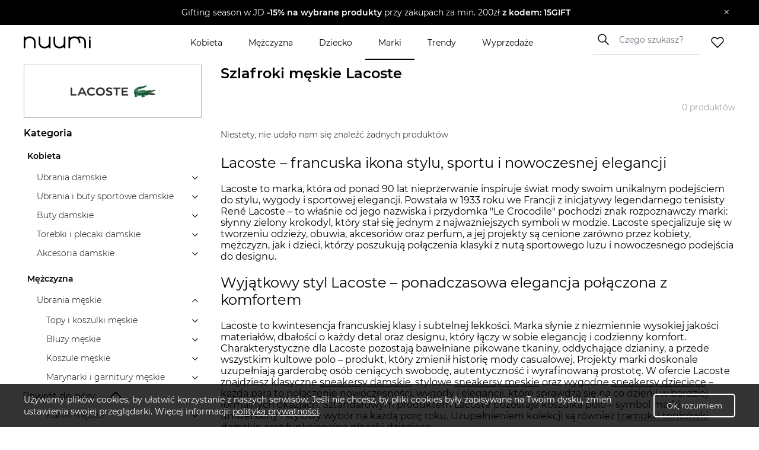

--- FILE ---
content_type: text/html; charset=utf-8
request_url: https://www.nuumi.pl/marki/lacoste/szlafroki-meskie
body_size: 44141
content:
<!DOCTYPE html><html lang="pl-PL"><head><meta charSet="utf-8"/><meta name="viewport" content="width=device-width"/><link rel="canonical" href="https://www.nuumi.pl/marki/lacoste/szlafroki-meskie"/><title>Szlafroki męskie Lacoste – styl i komfort, porównaj top oferty</title><meta content="Szlafroki męskie Lacoste to synonim elegancji i miękkości premium. Zapewnij sobie wyjątkowy komfort na co dzień — odkryj stylowe propozycje i znajdź swój ulubiony fason." name="description"/><meta name="keywords" content="szlafroki męskie Lacoste, luksusowe szlafroki dla mężczyzn Lacoste, bawełniane szlafroki męskie Lacoste, eleganckie szlafroki z logo Lacoste, wygodne szlafroki męskie na prezent"/><meta property="og:type" content="website"/><meta property="og:image" content="https://api.nuumi.pl/images/nuumi-moda-online.jpg"/><meta property="og:url" content="https://www.nuumi.pl/marki/lacoste/szlafroki-meskie"/><meta property="og:site_name" content="nuumi"/><meta property="og:title" content="Szlafroki męskie Lacoste – styl i komfort, porównaj top oferty"/><meta property="og:description" content="Szlafroki męskie Lacoste to synonim elegancji i miękkości premium. Zapewnij sobie wyjątkowy komfort na co dzień — odkryj stylowe propozycje i znajdź swój ulubiony fason."/><meta name="twitter:card" content="summary_large_image"/><meta name="twitter:title" content="Szlafroki męskie Lacoste – styl i komfort, porównaj top oferty"/><meta name="twitter:image" content="https://api.nuumi.pl/images/nuumi-moda-online.jpg"/><script type="application/ld+json">{"@context":"https://schema.org","@type":"Organization","name":"Nuumi","url":"https://www.nuumi.pl","sameAs":["https://www.instagram.com/nuumi.pl/","https://www.facebook.com/nuumi/"],"logo":"https://www.nuumi.pl/_next/static/media/nuumi-logo.27683532.svg","email":"contact@softnauts.com","address":{"@type":"PostalAddress","addressLocality":"Cracow, Poland","postalCode":"31-135","streetAddress":"al. Słowackiego 15a/8"},"telephone":"(+48) 795 05 05 03"}</script><script type="application/ld+json">{"@context":"https://schema.org","@type":"BreadcrumbList","itemListElement":[{"@type":"ListItem","position":1,"item":{"@type":"WebPage","@id":"https://www.nuumi.pl/","name":"nuumi.pl"}},{"@type":"ListItem","position":2,"item":{"@type":"WebPage","@id":"https://www.nuumi.pl/marki","name":"Marki"}},{"@type":"ListItem","position":3,"item":{"@type":"WebPage","@id":"https://www.nuumi.pl/marki/lacoste","name":"Lacoste"}},{"@type":"ListItem","position":4,"item":{"@type":"WebPage","@id":"https://www.nuumi.pl/marki/lacoste/ubrania-meskie","name":"Ubrania męskie"}},{"@type":"ListItem","position":5,"item":{"@type":"WebPage","@id":"https://www.nuumi.pl/marki/lacoste/bielizna-meska","name":"Bielizna męska"}},{"@type":"ListItem","position":6,"item":{"@type":"WebPage","@id":"https://www.nuumi.pl/marki/lacoste/szlafroki-meskie","name":"Szlafroki męskie"}}]}</script><script type="application/ld+json">{"@context":"https://schema.org","@type":"WebPage","url":"https://www.nuumi.pl","name":"Nuumi","description":"Szlafroki męskie Lacoste. Sprawdź nasze stylizacje oraz najlepsze promocje.","keywords":"","image":"","author":{"@type":"Organization","name":"Nuumi","url":"https://www.nuumi.pl"},"audience":{"@type":"Audience","audienceType":"Children, adults, kids, fathers, mothers, families, parents"},"inLanguage":{"@type":"Language","name":"Polish","alternateName":"pl"},"potentialAction":{"@type":"SearchAction","target":{"@type":"EntryPoint","urlTemplate":"wyszukaj?name={name}"},"query-input":{"@type":"PropertyValueSpecification","valueRequired":"False","valueName":"name"}}}</script><script type="application/ld+json">{"@context":"https://schema.org","@graph":[{"@type":"SiteNavigationElement","@id":"#navigation","name":"Wyprzedaże","url":"https://www.nuumi.pl/wyprzedaze"},{"@type":"SiteNavigationElement","@id":"#navigation","name":"Marki","url":"https://www.nuumi.pl/marki"},{"@type":"SiteNavigationElement","@id":"#navigation","name":"Trendy","url":"https://www.nuumi.pl/trendy"},{"@type":"SiteNavigationElement","@id":"#navigation","name":"Home","url":"https://www.nuumi.pl"},{"@type":"SiteNavigationElement","@id":"#navigation","name":"Kontakt","url":"https://www.nuumi.pl/kontakt"},{"@type":"SiteNavigationElement","@id":"#navigation","name":"Polityka prywatności","url":"https://www.nuumi.pl/polityka-prywatnosci"},{"@type":"SiteNavigationElement","@id":"#navigation","name":"Regulamin","url":"https://www.nuumi.pl/regulamin"},{"@type":"SiteNavigationElement","@id":"#navigation","name":"Kobieta","url":"https://www.nuumi.pl/kobieta"},{"@type":"SiteNavigationElement","@id":"#navigation","name":"Dziecko","url":"https://www.nuumi.pl/dziecko"},{"@type":"SiteNavigationElement","@id":"#navigation","name":"Mężczyzna","url":"https://www.nuumi.pl/mezczyzna"}]}</script><script type="application/ld+json">{"@context":"http://schema.org","@type":"ItemList","name":"Szlafroki męskie","itemListOrder":"http://schema.org/ItemListOrderAscending","itemListElement":[]}</script><meta name="next-head-count" content="20"/><meta name="build" content="2022-02-16-09-11"/><meta charset="utf-8"/><meta name="viewport" content="width=device-width, initial-scale=1, maximum-scale=5"/><link rel="icon" type="image/png" sizes="32x32" href="/favicon-32x32.png"/><link rel="icon" type="image/png" sizes="16x16" href="/favicon-16x16.png"/><link rel="apple-touch-icon" sizes="180x180" href="/apple-touch-icon.png"/><link rel="manifest" href="/site.webmanifest"/><link rel="mask-icon" href="/safari-pinned-tab.svg" color="#5bbad5"/><meta name="theme-color" content="#ffffff"/><link data-next-font="" rel="preconnect" href="/" crossorigin="anonymous"/><script id="google-gtag" data-nscript="beforeInteractive">
                                window.dataLayer = window.dataLayer || [];
                                function gtag(){dataLayer.push(arguments);}
                                gtag('js', new Date());
                                gtag('config', 'G-PH24WN1SSN', {
                                page_path: window.location.pathname,
                                });
                            </script><link rel="preload" href="/_next/static/css/16a25e3f5aff8a85.css" as="style"/><link rel="stylesheet" href="/_next/static/css/16a25e3f5aff8a85.css" data-n-g=""/><link rel="preload" href="/_next/static/css/05bb9fdba12c38be.css" as="style"/><link rel="stylesheet" href="/_next/static/css/05bb9fdba12c38be.css" data-n-p=""/><link rel="preload" href="/_next/static/css/08f6d62ade396c1d.css" as="style"/><link rel="stylesheet" href="/_next/static/css/08f6d62ade396c1d.css" data-n-p=""/><noscript data-n-css=""></noscript><script defer="" nomodule="" src="/_next/static/chunks/polyfills-c67a75d1b6f99dc8.js"></script><script id="google-tag-manager" src="https://www.googletagmanager.com/gtag/js?id=G-PH24WN1SSN" defer="" data-nscript="beforeInteractive"></script><script src="/_next/static/chunks/webpack-5a3b801368e36b9f.js" defer=""></script><script src="/_next/static/chunks/framework-2c79e2a64abdb08b.js" defer=""></script><script src="/_next/static/chunks/main-7c8966651ff4862e.js" defer=""></script><script src="/_next/static/chunks/pages/_app-c4333f631849eb46.js" defer=""></script><script src="/_next/static/chunks/921-6858526f7b04616a.js" defer=""></script><script src="/_next/static/chunks/112-200ed400cf9e0850.js" defer=""></script><script src="/_next/static/chunks/283-6be57328b30bd08c.js" defer=""></script><script src="/_next/static/chunks/730-f6ba0c259fb3179f.js" defer=""></script><script src="/_next/static/chunks/390-5bb420e64bb4e7e1.js" defer=""></script><script src="/_next/static/chunks/pages/marki/%5Bbrand%5D/%5Bcategory%5D-2554b7454f6be713.js" defer=""></script><script src="/_next/static/mi4WLwAe7sMYCtF-MzOcs/_buildManifest.js" defer=""></script><script src="/_next/static/mi4WLwAe7sMYCtF-MzOcs/_ssgManifest.js" defer=""></script></head><body><div id="__next"><div class="App"><div class="NavbarComponent_componentsNavbarComponent__LkdEo"><div class="NavbarComponent_navbarInner__EFjoY"><div class="NavbarComponent_navbarContentWrapper__xcoqi"><div class="NavbarComponent_burgerMenuContainer__eel_U"><img title="menu" alt="burger-menu" loading="lazy" width="24" height="24" decoding="async" data-nimg="1" style="color:transparent" src="/_next/static/media/burger-menu-open.970e514d.svg"/></div><a title="strona główna" class="NavbarComponent_navbarLogo__TolNt" href="/"><img alt="nuumi" title="nuumi" loading="lazy" width="201" height="32" decoding="async" data-nimg="1" style="color:transparent" src="/_next/static/media/nuumi-logo.27683532.svg"/></a><a class="NavbarComponent_likedItemsWrapper__cQujO" href="/ulubione"><img alt="empty heart" loading="lazy" width="22" height="20" decoding="async" data-nimg="1" style="color:transparent" src="/_next/static/media/header-heart-empty.976c7b24.svg"/></a><div class="Search_searchWrapperMobile__B3WWG"><div class="Search_searchIcon__EVEs_"><img alt="search icon" loading="lazy" width="16" height="16" decoding="async" data-nimg="1" style="color:transparent" src="/_next/static/media/search_alt_black.9548cfa0.svg"/></div></div></div><div class="NavbarComponent_searchInputWrapperMobile__07AbO"><input placeholder="Czego szukasz?" type="text" class="NavbarComponent_searchInput__30eJx" id="search-input" value=""/><div class="NavbarComponent_searchButton__ScxmX"><p>Szukaj</p></div></div><div class="NavbarComponent_collapsed__sr9h7"><div class="NavbarComponent_menuMobileTreeContainer__QMB_Q"><div class="NavbarComponent_singleMenuItem__wpDWH"><a class="NavbarComponent_buttonLink__y_XRE" title="marki" href="/marki"><div class="NavbarComponent_navbarButton__KSMF5"><p>Marki</p></div></a></div><div class="NavbarComponent_singleMenuItem__wpDWH"><a class="NavbarComponent_buttonLink__y_XRE" title="trendy" href="/trendy"><div class="NavbarComponent_navbarButton__KSMF5"><p>Trendy</p></div></a></div><div class="NavbarComponent_singleMenuItem__wpDWH"><a class="NavbarComponent_buttonLink__y_XRE" title="wyprzedaże" href="/wyprzedaze"><div class="NavbarComponent_navbarButton__KSMF5"><p>Wyprzedaże</p></div></a></div></div></div></div></div><div class="NavbarComponent_navbarWrapper__5At_S"><div class="NavbarComponent_logoAndSearch__PX0Tg"><a title="strona główna" class="NavbarComponent_navbarLogo__TolNt" href="/"><img alt="nuumi" title="nuumi" loading="lazy" width="201" height="32" decoding="async" data-nimg="1" style="color:transparent" src="/_next/static/media/nuumi-logo.27683532.svg"/></a><div class="NavbarComponent_menuHandlers__2KMAp"><div class="Search_searchWrapperMobile__B3WWG"><div class="Search_searchIcon__EVEs_"><img alt="search icon" loading="lazy" width="16" height="16" decoding="async" data-nimg="1" style="color:transparent" src="/_next/static/media/search_alt_black.9548cfa0.svg"/></div></div><a class="NavbarComponent_likedItemsWrapper__cQujO" href="/ulubione"><img alt="empty heart" loading="lazy" width="22" height="20" decoding="async" data-nimg="1" style="color:transparent" src="/_next/static/media/header-heart-empty.976c7b24.svg"/></a></div></div><div class="NavbarComponent_menuList__gojox"><div class="NavbarComponent_linkWrapper__360Hz"><span class="NavbarComponent_menuLink__L_1_F"><div class="NavbarComponent_menuButton__OLkGa NavbarComponent_defaultCursor__Ew1_B">Kobieta</div></span><div class="DropdownMenu_dropdownMenu__b_Fdh"><div class="DropdownMenu_dropdownColumn__3_cGt"><a href="/kobieta/ubrania-damskie" class="DropdownMenu_rootCategoryTitle__eQbPX">UBRANIA DAMSKIE</a><div class="DropdownMenu_childCategoryTitle__QdniM"><a href="/kobieta/bluzki-damskie">Bluzki damskie</a></div><div class="DropdownMenu_childCategoryTitle__QdniM"><a href="/kobieta/koszule-damskie">Koszule damskie</a></div><div class="DropdownMenu_childCategoryTitle__QdniM"><a href="/kobieta/topy-i-koszulki-damskie">Topy i koszulki damskie</a></div><div class="DropdownMenu_childCategoryTitle__QdniM"><a href="/kobieta/garnitury-damskie">Garnitury damskie</a></div><div class="DropdownMenu_childCategoryTitle__QdniM"><a href="/kobieta/sukienki-damskie">Sukienki damskie</a></div><div class="DropdownMenu_childCategoryTitle__QdniM"><a href="/kobieta/marynarki-damskie">Marynarki damskie</a></div><div class="DropdownMenu_childCategoryTitle__QdniM"><a href="/kobieta/futra-i-kozuchy">Futra i kożuchy</a></div><div class="DropdownMenu_childCategoryTitle__QdniM"><a href="/kobieta/kurtki-damskie">Kurtki damskie</a></div><div class="DropdownMenu_childCategoryTitle__QdniM"><a href="/kobieta/plaszcze-damskie">Płaszcze damskie</a></div><div class="DropdownMenu_childCategoryTitle__QdniM"><a href="/kobieta/kamizelki-damskie">Kamizelki damskie</a></div><div class="DropdownMenu_childCategoryTitle__QdniM"><a href="/kobieta/swetry-damskie">Swetry damskie</a></div><div class="DropdownMenu_childCategoryTitle__QdniM"><a href="/kobieta/bluzy-damskie">Bluzy damskie</a></div><div class="DropdownMenu_childCategoryTitle__QdniM"><a href="/kobieta/jeansy-damskie">Jeansy damskie</a></div><div class="DropdownMenu_childCategoryTitle__QdniM"><a href="/kobieta/spodnie-damskie">Spodnie damskie</a></div><div class="DropdownMenu_childCategoryTitle__QdniM"><a href="/kobieta/spodnice-damskie">Spódnice damskie</a></div><div class="DropdownMenu_childCategoryTitle__QdniM"><a href="/kobieta/bielizna-damska">Bielizna damska</a></div><div class="DropdownMenu_childCategoryTitle__QdniM"><a href="/kobieta/moda-plazowa-damska">Moda plażowa damska</a></div><div class="DropdownMenu_childCategoryTitle__QdniM"><a href="/kobieta/komplety-damskie">Komplety damskie</a></div><div class="DropdownMenu_childCategoryTitle__QdniM"><a href="/kobieta/odziez-ciazowa-1">Odzież ciążowa</a></div><div class="DropdownMenu_childCategoryTitle__QdniM"><a href="/kobieta/dresy-damskie">Dresy damskie</a></div></div><div class="DropdownMenu_dropdownColumn__3_cGt"><a href="/kobieta/ubrania-i-buty-sportowe-damskie" class="DropdownMenu_rootCategoryTitle__eQbPX">UBRANIA I BUTY SPORTOWE DAMSKIE</a><div class="DropdownMenu_childCategoryTitle__QdniM"><a href="/kobieta/akcesoria-sportowe-damskie">Akcesoria sportowe damskie</a></div><div class="DropdownMenu_childCategoryTitle__QdniM"><a href="/kobieta/bielizna-sportowa-damska">Bielizna sportowa damska</a></div><div class="DropdownMenu_childCategoryTitle__QdniM"><a href="/kobieta/bluzy-sportowe-damskie">Bluzy sportowe damskie</a></div><div class="DropdownMenu_childCategoryTitle__QdniM"><a href="/kobieta/buty-sportowe-damskie">Buty sportowe damskie</a></div><div class="DropdownMenu_childCategoryTitle__QdniM"><a href="/kobieta/legginsy-damskie">Legginsy damskie</a></div><div class="DropdownMenu_childCategoryTitle__QdniM"><a href="/kobieta/koszulki-sportowe-damskie">Koszulki sportowe damskie</a></div><div class="DropdownMenu_childCategoryTitle__QdniM"><a href="/kobieta/kurtki-sportowe-damskie">Kurtki sportowe damskie</a></div><div class="DropdownMenu_childCategoryTitle__QdniM"><a href="/kobieta/koszule-turystyczne-damskie">Koszule turystyczne damskie</a></div><div class="DropdownMenu_childCategoryTitle__QdniM"><a href="/kobieta/spodenki-sportowe-damskie">Spodenki sportowe damskie</a></div><div class="DropdownMenu_childCategoryTitle__QdniM"><a href="/kobieta/spodnie-sportowe-damskie">Spodnie sportowe damskie</a></div></div><div class="DropdownMenu_dropdownColumn__3_cGt"><a href="/kobieta/buty-damskie" class="DropdownMenu_rootCategoryTitle__eQbPX">BUTY DAMSKIE</a><div class="DropdownMenu_childCategoryTitle__QdniM"><a href="/kobieta/sneakersy-damskie">Sneakersy damskie</a></div><div class="DropdownMenu_childCategoryTitle__QdniM"><a href="/kobieta/trampki-i-tenisowki-damskie">Trampki i tenisówki damskie</a></div><div class="DropdownMenu_childCategoryTitle__QdniM"><a href="/kobieta/szpilki">Szpilki</a></div><div class="DropdownMenu_childCategoryTitle__QdniM"><a href="/kobieta/sandaly-i-klapki-damskie">Sandały i klapki damskie</a></div><div class="DropdownMenu_childCategoryTitle__QdniM"><a href="/kobieta/espadryle-damskie">Espadryle damskie</a></div><div class="DropdownMenu_childCategoryTitle__QdniM"><a href="/kobieta/czolenka-damskie">Czółenka damskie</a></div><div class="DropdownMenu_childCategoryTitle__QdniM"><a href="/kobieta/mokasyny-damskie">Mokasyny damskie</a></div><div class="DropdownMenu_childCategoryTitle__QdniM"><a href="/kobieta/baleriny-damskie">Baleriny damskie</a></div><div class="DropdownMenu_childCategoryTitle__QdniM"><a href="/kobieta/botki-damskie">Botki damskie</a></div><div class="DropdownMenu_childCategoryTitle__QdniM"><a href="/kobieta/kowbojki-damskie">Kowbojki damskie</a></div><div class="DropdownMenu_childCategoryTitle__QdniM"><a href="/kobieta/kozaki-damskie">Kozaki damskie</a></div><div class="DropdownMenu_childCategoryTitle__QdniM"><a href="/kobieta/trapery-damskie">Trapery damskie</a></div><div class="DropdownMenu_childCategoryTitle__QdniM"><a href="/kobieta/sztyblety-damskie">Sztyblety damskie</a></div><div class="DropdownMenu_childCategoryTitle__QdniM"><a href="/kobieta/sniegowce-damskie">Śniegowce damskie</a></div><div class="DropdownMenu_childCategoryTitle__QdniM"><a href="/kobieta/kalosze-damskie">Kalosze damskie</a></div><div class="DropdownMenu_childCategoryTitle__QdniM"><a href="/kobieta/kapcie-damskie">Kapcie damskie</a></div><div class="DropdownMenu_childCategoryTitle__QdniM"><a href="/kobieta/buty-slubne-damskie">Buty ślubne damskie</a></div></div><div class="DropdownMenu_dropdownColumn__3_cGt"><a href="/kobieta/torebki-i-plecaki-damskie" class="DropdownMenu_rootCategoryTitle__eQbPX">TOREBKI I PLECAKI DAMSKIE</a><div class="DropdownMenu_childCategoryTitle__QdniM"><a href="/kobieta/torebki-damskie">Torebki damskie</a></div><div class="DropdownMenu_childCategoryTitle__QdniM"><a href="/kobieta/torby-damskie">Torby damskie</a></div><div class="DropdownMenu_childCategoryTitle__QdniM"><a href="/kobieta/torby-podrozne-i-walizki-damskie">Torby podróżne i walizki damskie</a></div><div class="DropdownMenu_childCategoryTitle__QdniM"><a href="/kobieta/plecaki-damskie">Plecaki damskie</a></div><div class="DropdownMenu_childCategoryTitle__QdniM"><a href="/kobieta/nerki-i-saszetki-damskie">Nerki i saszetki damskie</a></div><div class="DropdownMenu_childCategoryTitle__QdniM"><a href="/kobieta/walizki-damskie">Walizki damskie</a></div></div><div class="DropdownMenu_dropdownColumn__3_cGt"><a href="/kobieta/akcesoria-damskie" class="DropdownMenu_rootCategoryTitle__eQbPX">AKCESORIA DAMSKIE</a><div class="DropdownMenu_childCategoryTitle__QdniM"><a href="/kobieta/bizuteria-damska">Biżuteria damska</a></div><div class="DropdownMenu_childCategoryTitle__QdniM"><a href="/kobieta/czapki-i-kapelusze-damskie">Czapki i kapelusze damskie</a></div><div class="DropdownMenu_childCategoryTitle__QdniM"><a href="/kobieta/szaliki-i-rekawiczki-damskie">Szaliki i rękawiczki damskie</a></div><div class="DropdownMenu_childCategoryTitle__QdniM"><a href="/kobieta/okulary-przeciwsloneczne-damskie">Okulary przeciwsłoneczne damskie</a></div><div class="DropdownMenu_childCategoryTitle__QdniM"><a href="/kobieta/paski-damskie">Paski damskie</a></div><div class="DropdownMenu_childCategoryTitle__QdniM"><a href="/kobieta/portfele-i-etui-damskie">Portfele i etui damskie</a></div><div class="DropdownMenu_childCategoryTitle__QdniM"><a href="/kobieta/zegarki-damskie">Zegarki damskie</a></div><div class="DropdownMenu_childCategoryTitle__QdniM"><a href="/kobieta/ozdoby-do-wlosow-damskie">Ozdoby do włosów damskie</a></div><div class="DropdownMenu_childCategoryTitle__QdniM"><a href="/kobieta/breloki-damskie">Breloki damskie</a></div><div class="DropdownMenu_childCategoryTitle__QdniM"><a href="/kobieta/parasole-damskie">Parasole damskie</a></div><div class="DropdownMenu_childCategoryTitle__QdniM"><a href="/kobieta/kosmetyczki-damskie">Kosmetyczki damskie</a></div><div class="DropdownMenu_childCategoryTitle__QdniM"><a href="/kobieta/akcesoria-obuwnicze">Akcesoria obuwnicze</a></div></div></div></div><div class="NavbarComponent_linkWrapper__360Hz"><span class="NavbarComponent_menuLink__L_1_F"><div class="NavbarComponent_menuButton__OLkGa NavbarComponent_defaultCursor__Ew1_B">Mężczyzna</div></span><div class="DropdownMenu_dropdownMenu__b_Fdh"><div class="DropdownMenu_dropdownColumn__3_cGt"><a href="/mezczyzna/ubrania-meskie" class="DropdownMenu_rootCategoryTitle__eQbPX">UBRANIA MĘSKIE</a><div class="DropdownMenu_childCategoryTitle__QdniM"><a href="/mezczyzna/topy-i-koszulki-meskie">Topy i koszulki męskie</a></div><div class="DropdownMenu_childCategoryTitle__QdniM"><a href="/mezczyzna/bluzy-meskie">Bluzy męskie</a></div><div class="DropdownMenu_childCategoryTitle__QdniM"><a href="/mezczyzna/koszule-meskie">Koszule męskie</a></div><div class="DropdownMenu_childCategoryTitle__QdniM"><a href="/mezczyzna/marynarki-i-garnitury-meskie">Marynarki i garnitury męskie</a></div><div class="DropdownMenu_childCategoryTitle__QdniM"><a href="/mezczyzna/kamizelki-meskie">Kamizelki męskie</a></div><div class="DropdownMenu_childCategoryTitle__QdniM"><a href="/mezczyzna/kurtki-meskie">Kurtki męskie</a></div><div class="DropdownMenu_childCategoryTitle__QdniM"><a href="/mezczyzna/plaszcze-meskie">Płaszcze męskie</a></div><div class="DropdownMenu_childCategoryTitle__QdniM"><a href="/mezczyzna/swetry-i-kardigany-meskie">Swetry i kardigany męskie</a></div><div class="DropdownMenu_childCategoryTitle__QdniM"><a href="/mezczyzna/spodnie-meskie-1">Spodnie męskie</a></div><div class="DropdownMenu_childCategoryTitle__QdniM"><a href="/mezczyzna/jeansy-meskie">Jeansy męskie</a></div><div class="DropdownMenu_childCategoryTitle__QdniM"><a href="/mezczyzna/dresy-meskie">Dresy męskie</a></div><div class="DropdownMenu_childCategoryTitle__QdniM"><a href="/mezczyzna/bielizna-meska">Bielizna męska</a></div><div class="DropdownMenu_childCategoryTitle__QdniM"><a href="/mezczyzna/odziez-kapielowa-meska">Odzież kąpielowa męska</a></div></div><div class="DropdownMenu_dropdownColumn__3_cGt"><a href="/mezczyzna/ubrania-i-buty-sportowe-meskie" class="DropdownMenu_rootCategoryTitle__eQbPX">UBRANIA I BUTY SPORTOWE MĘSKIE</a><div class="DropdownMenu_childCategoryTitle__QdniM"><a href="/mezczyzna/stroje-pilkarskie-meskie">Stroje piłkarskie męskie</a></div><div class="DropdownMenu_childCategoryTitle__QdniM"><a href="/mezczyzna/akcesoria-sportowe-meskie">Akcesoria sportowe męskie</a></div><div class="DropdownMenu_childCategoryTitle__QdniM"><a href="/mezczyzna/odziez-rowerowa">Odzież rowerowa</a></div><div class="DropdownMenu_childCategoryTitle__QdniM"><a href="/mezczyzna/bielizna-sportowa-meska">Bielizna sportowa męska</a></div><div class="DropdownMenu_childCategoryTitle__QdniM"><a href="/mezczyzna/bluzy-sportowe-meskie">Bluzy sportowe męskie</a></div><div class="DropdownMenu_childCategoryTitle__QdniM"><a href="/mezczyzna/buty-sportowe-meskie">Buty sportowe męskie</a></div><div class="DropdownMenu_childCategoryTitle__QdniM"><a href="/mezczyzna/legginsy-meskie">Legginsy męskie</a></div><div class="DropdownMenu_childCategoryTitle__QdniM"><a href="/mezczyzna/koszulki-sportowe-meskie">Koszulki sportowe męskie</a></div><div class="DropdownMenu_childCategoryTitle__QdniM"><a href="/mezczyzna/koszule-turystyczne-meskie">Koszule turystyczne męskie</a></div><div class="DropdownMenu_childCategoryTitle__QdniM"><a href="/mezczyzna/kurtki-sportowe-meskie">Kurtki sportowe męskie</a></div><div class="DropdownMenu_childCategoryTitle__QdniM"><a href="/mezczyzna/spodenki-sportowe-meskie">Spodenki sportowe męskie</a></div><div class="DropdownMenu_childCategoryTitle__QdniM"><a href="/mezczyzna/spodnie-sportowe-meskie">Spodnie sportowe męskie</a></div></div><div class="DropdownMenu_dropdownColumn__3_cGt"><a href="/mezczyzna/buty-meskie" class="DropdownMenu_rootCategoryTitle__eQbPX">BUTY MĘSKIE</a><div class="DropdownMenu_childCategoryTitle__QdniM"><a href="/mezczyzna/sneakersy-meskie">Sneakersy męskie</a></div><div class="DropdownMenu_childCategoryTitle__QdniM"><a href="/mezczyzna/trampki-i-tenisowki-meskie">Trampki i tenisówki męskie</a></div><div class="DropdownMenu_childCategoryTitle__QdniM"><a href="/mezczyzna/polbuty-meskie">Półbuty męskie</a></div><div class="DropdownMenu_childCategoryTitle__QdniM"><a href="/mezczyzna/mokasyny-meskie">Mokasyny męskie</a></div><div class="DropdownMenu_childCategoryTitle__QdniM"><a href="/mezczyzna/glany-meskie">Glany męskie</a></div><div class="DropdownMenu_childCategoryTitle__QdniM"><a href="/mezczyzna/botki-i-sztyblety-meskie">Botki i sztyblety męskie</a></div><div class="DropdownMenu_childCategoryTitle__QdniM"><a href="/mezczyzna/espadryle-meskie">Espadryle męskie</a></div><div class="DropdownMenu_childCategoryTitle__QdniM"><a href="/mezczyzna/kalosze-meskie">Kalosze męskie</a></div><div class="DropdownMenu_childCategoryTitle__QdniM"><a href="/mezczyzna/trapery-meskie">Trapery męskie</a></div><div class="DropdownMenu_childCategoryTitle__QdniM"><a href="/mezczyzna/buty-zimowe-meskie">Buty zimowe męskie</a></div><div class="DropdownMenu_childCategoryTitle__QdniM"><a href="/mezczyzna/sandaly-i-klapki-meskie">Sandały i klapki męskie</a></div><div class="DropdownMenu_childCategoryTitle__QdniM"><a href="/mezczyzna/kapcie-meskie">Kapcie męskie</a></div><div class="DropdownMenu_childCategoryTitle__QdniM"><a href="/mezczyzna/kozaki-meskie">Kozaki męskie</a></div><div class="DropdownMenu_childCategoryTitle__QdniM"><a href="/mezczyzna/sniegowce-meskie">Śniegowce męskie</a></div><div class="DropdownMenu_childCategoryTitle__QdniM"><a href="/mezczyzna/akcesoria-do-butow">Akcesoria do butów</a></div><div class="DropdownMenu_childCategoryTitle__QdniM"><a href="/mezczyzna/buty-slubne-meskie">Buty ślubne męskie</a></div><div class="DropdownMenu_childCategoryTitle__QdniM"><a href="/mezczyzna/buty-do-wody-meskie">Buty do wody męskie</a></div></div><div class="DropdownMenu_dropdownColumn__3_cGt"><a href="/mezczyzna/torby-i-plecaki-meskie" class="DropdownMenu_rootCategoryTitle__eQbPX">TORBY I PLECAKI MĘSKIE</a><div class="DropdownMenu_childCategoryTitle__QdniM"><a href="/mezczyzna/torby-meskie">Torby męskie</a></div><div class="DropdownMenu_childCategoryTitle__QdniM"><a href="/mezczyzna/torby-podrozne-i-walizki-meskie">Torby podróżne i walizki męskie</a></div><div class="DropdownMenu_childCategoryTitle__QdniM"><a href="/mezczyzna/plecaki-meskie">Plecaki męskie</a></div><div class="DropdownMenu_childCategoryTitle__QdniM"><a href="/mezczyzna/nerki-i-saszetki-meskie">Nerki i saszetki męskie</a></div></div><div class="DropdownMenu_dropdownColumn__3_cGt"><a href="/mezczyzna/akcesoria-meskie" class="DropdownMenu_rootCategoryTitle__eQbPX">AKCESORIA MĘSKIE</a><div class="DropdownMenu_childCategoryTitle__QdniM"><a href="/mezczyzna/bizuteria-meska">Biżuteria męska</a></div><div class="DropdownMenu_childCategoryTitle__QdniM"><a href="/mezczyzna/czapki-i-kapelusze-meskie">Czapki i kapelusze męskie</a></div><div class="DropdownMenu_childCategoryTitle__QdniM"><a href="/mezczyzna/szaliki-i-kominy-meskie">Szaliki i kominy męskie</a></div><div class="DropdownMenu_childCategoryTitle__QdniM"><a href="/mezczyzna/rekawiczki-meskie">Rękawiczki męskie</a></div><div class="DropdownMenu_childCategoryTitle__QdniM"><a href="/mezczyzna/okulary-przeciwsloneczne-meskie">Okulary przeciwsłoneczne męskie</a></div><div class="DropdownMenu_childCategoryTitle__QdniM"><a href="/mezczyzna/paski-meskie">Paski męskie</a></div><div class="DropdownMenu_childCategoryTitle__QdniM"><a href="/mezczyzna/krawaty-i-muszki-meskie">Krawaty i muszki męskie</a></div><div class="DropdownMenu_childCategoryTitle__QdniM"><a href="/mezczyzna/portfele-meskie">Portfele męskie</a></div><div class="DropdownMenu_childCategoryTitle__QdniM"><a href="/mezczyzna/parasole-meskie">Parasole męskie</a></div><div class="DropdownMenu_childCategoryTitle__QdniM"><a href="/mezczyzna/kosmetyczki-meskie">Kosmetyczki męskie</a></div><div class="DropdownMenu_childCategoryTitle__QdniM"><a href="/mezczyzna/zegarki-meskie">Zegarki męskie</a></div><div class="DropdownMenu_childCategoryTitle__QdniM"><a href="/mezczyzna/etui-meskie">Etui męskie</a></div><div class="DropdownMenu_childCategoryTitle__QdniM"><a href="/mezczyzna/szelki-meskie">Szelki męskie</a></div><div class="DropdownMenu_childCategoryTitle__QdniM"><a href="/mezczyzna/spinki-do-koszuli">Spinki do koszuli</a></div></div></div></div><div class="NavbarComponent_linkWrapper__360Hz"><span class="NavbarComponent_menuLink__L_1_F"><div class="NavbarComponent_menuButton__OLkGa NavbarComponent_defaultCursor__Ew1_B">Dziecko</div></span><div class="DropdownMenu_dropdownMenu__b_Fdh"><div class="DropdownMenu_dropdownColumn__3_cGt"><a href="/dziecko/ubrania-dzieciece" class="DropdownMenu_rootCategoryTitle__eQbPX">UBRANIA DZIECIĘCE</a><div class="DropdownMenu_childCategoryTitle__QdniM"><a href="/dziecko/marynarki-dzieciece">Marynarki dziecięce</a></div><div class="DropdownMenu_childCategoryTitle__QdniM"><a href="/dziecko/bolerka-dzieciece">Bolerka dziecięce</a></div><div class="DropdownMenu_childCategoryTitle__QdniM"><a href="/dziecko/bluzki-i-koszule-dzieciece">Bluzki i koszule dziecięce</a></div><div class="DropdownMenu_childCategoryTitle__QdniM"><a href="/dziecko/bluzy-i-polary-dzieciece">Bluzy i polary dziecięce</a></div><div class="DropdownMenu_childCategoryTitle__QdniM"><a href="/dziecko/jeansy-i-ogrodniczki-dzieciece">Jeansy i ogrodniczki dziecięce</a></div><div class="DropdownMenu_childCategoryTitle__QdniM"><a href="/dziecko/kombinezony-dzieciece">Kombinezony dziecięce</a></div><div class="DropdownMenu_childCategoryTitle__QdniM"><a href="/dziecko/komplety-dzieciece">Komplety dziecięce</a></div><div class="DropdownMenu_childCategoryTitle__QdniM"><a href="/dziecko/kurtki-i-plaszcze-dzieciece">Kurtki i płaszcze dziecięce</a></div><div class="DropdownMenu_childCategoryTitle__QdniM"><a href="/dziecko/spodnice-dziewczece">Spódnice dziewczęce</a></div><div class="DropdownMenu_childCategoryTitle__QdniM"><a href="/dziecko/spodnie-i-legginsy-dzieciece">Spodnie i legginsy dziecięce</a></div><div class="DropdownMenu_childCategoryTitle__QdniM"><a href="/dziecko/sukienki-dziewczece">Sukienki dziewczęce</a></div><div class="DropdownMenu_childCategoryTitle__QdniM"><a href="/dziecko/swetry-i-kardigany-dzieciece">Swetry i kardigany dziecięce</a></div><div class="DropdownMenu_childCategoryTitle__QdniM"><a href="/dziecko/szorty-dzieciece">Szorty dziecięce</a></div><div class="DropdownMenu_childCategoryTitle__QdniM"><a href="/dziecko/topy-i-koszulki-dzieciece">Topy i koszulki dziecięce</a></div><div class="DropdownMenu_childCategoryTitle__QdniM"><a href="/dziecko/bielizna-dziecieca">Bielizna dziecięca</a></div><div class="DropdownMenu_childCategoryTitle__QdniM"><a href="/dziecko/moda-plazowa-dziecieca">Moda plażowa dziecięca</a></div></div><div class="DropdownMenu_dropdownColumn__3_cGt"><a href="/dziecko/ubrania-i-buty-sportowe-dzieciece" class="DropdownMenu_rootCategoryTitle__eQbPX">UBRANIA I BUTY SPORTOWE DZIECIĘCE</a><div class="DropdownMenu_childCategoryTitle__QdniM"><a href="/dziecko/koszulki-sportowe-dzieciece">Koszulki sportowe dziecięce</a></div><div class="DropdownMenu_childCategoryTitle__QdniM"><a href="/dziecko/spodnie-sportowe-dzieciece">Spodnie sportowe dziecięce</a></div><div class="DropdownMenu_childCategoryTitle__QdniM"><a href="/dziecko/kurtki-sportowe-dzieciece">Kurtki sportowe dziecięce</a></div><div class="DropdownMenu_childCategoryTitle__QdniM"><a href="/dziecko/bielizna-termoaktywna-dziecieca">Bielizna termoaktywna dziecięca</a></div><div class="DropdownMenu_childCategoryTitle__QdniM"><a href="/dziecko/akcesoria-sportowe-dzieciece">Akcesoria sportowe dziecięce</a></div><div class="DropdownMenu_childCategoryTitle__QdniM"><a href="/dziecko/buty-sportowe-dzieciece">Buty sportowe dziecięce</a></div></div><div class="DropdownMenu_dropdownColumn__3_cGt"><a href="/dziecko/buty-dzieciece" class="DropdownMenu_rootCategoryTitle__eQbPX">BUTY DZIECIĘCE</a><div class="DropdownMenu_childCategoryTitle__QdniM"><a href="/dziecko/baleriny-dziewczece">Baleriny dziewczęce</a></div><div class="DropdownMenu_childCategoryTitle__QdniM"><a href="/dziecko/botki-dzieciece">Botki dziecięce</a></div><div class="DropdownMenu_childCategoryTitle__QdniM"><a href="/dziecko/buty-zimowe-dzieciece">Buty zimowe dziecięce</a></div><div class="DropdownMenu_childCategoryTitle__QdniM"><a href="/dziecko/espadryle-dzieciece">Espadryle dziecięce</a></div><div class="DropdownMenu_childCategoryTitle__QdniM"><a href="/dziecko/kalosze-dzieciece">Kalosze dziecięce</a></div><div class="DropdownMenu_childCategoryTitle__QdniM"><a href="/dziecko/kapcie-dzieciece">Kapcie dziecięce</a></div><div class="DropdownMenu_childCategoryTitle__QdniM"><a href="/dziecko/klapki-i-japonki-dzieciece">Klapki i japonki dziecięce</a></div><div class="DropdownMenu_childCategoryTitle__QdniM"><a href="/dziecko/kozaki-dzieciece">Kozaki dziecięce</a></div><div class="DropdownMenu_childCategoryTitle__QdniM"><a href="/dziecko/mokasyny-dzieciece">Mokasyny dziecięce</a></div><div class="DropdownMenu_childCategoryTitle__QdniM"><a href="/dziecko/sandaly-dzieciece">Sandały dziecięce</a></div><div class="DropdownMenu_childCategoryTitle__QdniM"><a href="/dziecko/polbuty-dzieciece">Półbuty dziecięce</a></div><div class="DropdownMenu_childCategoryTitle__QdniM"><a href="/dziecko/sneakersy-dzieciece">Sneakersy dziecięce</a></div><div class="DropdownMenu_childCategoryTitle__QdniM"><a href="/dziecko/sniegowce-dzieciece">Śniegowce dziecięce</a></div><div class="DropdownMenu_childCategoryTitle__QdniM"><a href="/dziecko/trampki-i-tenisowki-dzieciece">Trampki i tenisówki dziecięce</a></div><div class="DropdownMenu_childCategoryTitle__QdniM"><a href="/dziecko/trzewiki-dzieciece">Trzewiki dziecięce</a></div><div class="DropdownMenu_childCategoryTitle__QdniM"><a href="/dziecko/akcesoria-dzieciece-do-butow">Akcesoria dziecięce do butów</a></div></div><div class="DropdownMenu_dropdownColumn__3_cGt"><a href="/dziecko/akcesoria-dzieciece" class="DropdownMenu_rootCategoryTitle__eQbPX">AKCESORIA DZIECIĘCE</a><div class="DropdownMenu_childCategoryTitle__QdniM"><a href="/dziecko/bandany-dzieciece">Bandany dziecięce</a></div><div class="DropdownMenu_childCategoryTitle__QdniM"><a href="/dziecko/bizuteria-dziecieca">Biżuteria dziecięca</a></div><div class="DropdownMenu_childCategoryTitle__QdniM"><a href="/dziecko/portfele-dzieciece">Portfele dziecięce</a></div><div class="DropdownMenu_childCategoryTitle__QdniM"><a href="/dziecko/szaliki-i-kominy-dzieciece">Szaliki i kominy dziecięce</a></div><div class="DropdownMenu_childCategoryTitle__QdniM"><a href="/dziecko/rekawiczki-dzieciece">Rękawiczki dziecięce</a></div><div class="DropdownMenu_childCategoryTitle__QdniM"><a href="/dziecko/opaski-zimowe-dzieciece">Opaski zimowe dziecięce</a></div><div class="DropdownMenu_childCategoryTitle__QdniM"><a href="/dziecko/paski-dzieciece">Paski dziecięce</a></div><div class="DropdownMenu_childCategoryTitle__QdniM"><a href="/dziecko/ozdoby-do-wlosow-dziewczece">Ozdoby do włosów dziewczęce</a></div><div class="DropdownMenu_childCategoryTitle__QdniM"><a href="/dziecko/zegarki-dzieciece">Zegarki dziecięce</a></div><div class="DropdownMenu_childCategoryTitle__QdniM"><a href="/dziecko/czapki-dzieciece">Czapki dziecięce</a></div><div class="DropdownMenu_childCategoryTitle__QdniM"><a href="/dziecko/torby-torebki-i-plecaki-dzieciece">Torby, torebki i plecaki dziecięce</a></div></div><div class="DropdownMenu_dropdownColumn__3_cGt"><a href="/dziecko/niemowle" class="DropdownMenu_rootCategoryTitle__eQbPX">NIEMOWLĘ</a><div class="DropdownMenu_childCategoryTitle__QdniM"><a href="/dziecko/ubrania-niemowlece">Ubrania niemowlęce</a></div><div class="DropdownMenu_childCategoryTitle__QdniM"><a href="/dziecko/buty-niemowlece">Buty niemowlęce</a></div><div class="DropdownMenu_childCategoryTitle__QdniM"><a href="/dziecko/bielizna-niemowleca">Bielizna niemowlęca</a></div><div class="DropdownMenu_childCategoryTitle__QdniM"><a href="/dziecko/akcesoria-niemowlece">Akcesoria niemowlęce</a></div></div></div></div><div class="NavbarComponent_linkWrapper__360Hz NavbarComponent_active__jFmBz"><a class="NavbarComponent_menuLink__L_1_F" title="Marki" href="/marki"><div class="NavbarComponent_menuButton__OLkGa">Marki</div></a><div class="DropdownMenu_dropdownMenu__b_Fdh"></div></div><div class="NavbarComponent_linkWrapper__360Hz"><a class="NavbarComponent_menuLink__L_1_F" title="Trendy" href="/trendy"><div class="NavbarComponent_menuButton__OLkGa">Trendy</div></a><div class="DropdownMenu_dropdownMenu__b_Fdh"></div></div><div class="NavbarComponent_linkWrapper__360Hz"><a class="NavbarComponent_menuLink__L_1_F" title="Wyprzedaże" href="/wyprzedaze"><div class="NavbarComponent_menuButton__OLkGa">Wyprzedaże</div></a><div class="DropdownMenu_dropdownMenu__b_Fdh"><div class="DropdownMenu_dropdownColumn__3_cGt"><div class="DropdownMenu_childCategoryTitle__QdniM"><a href="/wyprzedaze/4f-wyprzedaz">4F</a></div><div class="DropdownMenu_childCategoryTitle__QdniM"><a href="/wyprzedaze/7mil-wyprzedaz">7mil</a></div><div class="DropdownMenu_childCategoryTitle__QdniM"><a href="/wyprzedaze/adidas-wyprzedaz">Adidas</a></div><div class="DropdownMenu_childCategoryTitle__QdniM"><a href="/wyprzedaze/answear-wyprzedaz">Answear</a></div><div class="DropdownMenu_childCategoryTitle__QdniM"><a href="/wyprzedaze/armodo-wyprzedaz">Armodo</a></div><div class="DropdownMenu_childCategoryTitle__QdniM"><a href="/wyprzedaze/bershka-wyprzedaz">Bershka</a></div><div class="DropdownMenu_childCategoryTitle__QdniM"><a href="/wyprzedaze/big-star-wyprzedaz">BIG STAR</a></div><div class="DropdownMenu_childCategoryTitle__QdniM"><a href="/wyprzedaze/bimba-y-lola-wyprzedaz">BIMBA Y LOLA</a></div><div class="DropdownMenu_childCategoryTitle__QdniM"><a href="/wyprzedaze/boco-wyprzedaz">BOCO</a></div><div class="DropdownMenu_childCategoryTitle__QdniM"><a href="/wyprzedaze/bonprix-wyprzedaz">BonPrix</a></div><div class="DropdownMenu_childCategoryTitle__QdniM"><a href="/wyprzedaze/born2be-wyprzedaz">Born2be</a></div><div class="DropdownMenu_childCategoryTitle__QdniM"><a href="/wyprzedaze/breuninger-wyprzedaz">Breuninger</a></div><div class="DropdownMenu_childCategoryTitle__QdniM"><a href="/wyprzedaze/butsklep-wyprzedaz">ButSklep</a></div><div class="DropdownMenu_childCategoryTitle__QdniM"><a href="/wyprzedaze/butyjana-wyprzedaz">Butyjana</a></div><div class="DropdownMenu_childCategoryTitle__QdniM"><a href="/wyprzedaze/by-insomnia-wyprzedaz">by Insomnia</a></div><div class="DropdownMenu_childCategoryTitle__QdniM"><a href="/wyprzedaze/camper-wyprzedaz">CAMPER</a></div><div class="DropdownMenu_childCategoryTitle__QdniM"><a href="/wyprzedaze/carinii-wyprzedaz">CARINII</a></div><div class="DropdownMenu_childCategoryTitle__QdniM"><a href="/wyprzedaze/ccc-wyprzedaz">CCC</a></div><div class="DropdownMenu_childCategoryTitle__QdniM"><a href="/wyprzedaze/charmelovesyou-wyprzedaz">CharmeLovesYou</a></div><div class="DropdownMenu_childCategoryTitle__QdniM"><a href="/wyprzedaze/cloth-store-wyprzedaz">Cloth Store</a></div><div class="DropdownMenu_childCategoryTitle__QdniM"><a href="/wyprzedaze/converse-wyprzedaz">Converse</a></div><div class="DropdownMenu_childCategoryTitle__QdniM"><a href="/wyprzedaze/cropp-wyprzedaz">CROPP</a></div></div><div class="DropdownMenu_dropdownColumn__3_cGt"><div class="DropdownMenu_childCategoryTitle__QdniM"><a href="/wyprzedaze/daniel-wellington-wyprzedaz">Daniel Wellington</a></div><div class="DropdownMenu_childCategoryTitle__QdniM"><a href="/wyprzedaze/dedicante-wyprzedaz">Dedicante</a></div><div class="DropdownMenu_childCategoryTitle__QdniM"><a href="/wyprzedaze/desigual-wyprzedaz">Desigual</a></div><div class="DropdownMenu_childCategoryTitle__QdniM"><a href="/wyprzedaze/eobuwie-pl-wyprzedaz">eobuwie.pl</a></div><div class="DropdownMenu_childCategoryTitle__QdniM"><a href="/wyprzedaze/esotiq-wyprzedaz">ESOTIQ</a></div><div class="DropdownMenu_childCategoryTitle__QdniM"><a href="/wyprzedaze/estro-wyprzedaz">Estro</a></div><div class="DropdownMenu_childCategoryTitle__QdniM"><a href="/wyprzedaze/etam-wyprzedaz">Etam</a></div><div class="DropdownMenu_childCategoryTitle__QdniM"><a href="/wyprzedaze/filipowicz-wyprzedaz">Filipowicz</a></div><div class="DropdownMenu_childCategoryTitle__QdniM"><a href="/wyprzedaze/flawless-wyprzedaz">FLAWLESS</a></div><div class="DropdownMenu_childCategoryTitle__QdniM"><a href="/wyprzedaze/gabriella-wyprzedaz">Gabriella</a></div><div class="DropdownMenu_childCategoryTitle__QdniM"><a href="/wyprzedaze/gant-wyprzedaz">GANT</a></div><div class="DropdownMenu_childCategoryTitle__QdniM"><a href="/wyprzedaze/giacomo-conti-wyprzedaz">Giacomo Conti</a></div><div class="DropdownMenu_childCategoryTitle__QdniM"><a href="/wyprzedaze/goe-wyprzedaz">GOE</a></div><div class="DropdownMenu_childCategoryTitle__QdniM"><a href="/wyprzedaze/gomez-wyprzedaz">GOMEZ</a></div><div class="DropdownMenu_childCategoryTitle__QdniM"><a href="/wyprzedaze/greenpoint-wyprzedaz">Greenpoint</a></div><div class="DropdownMenu_childCategoryTitle__QdniM"><a href="/wyprzedaze/house-wyprzedaz">HOUSE</a></div><div class="DropdownMenu_childCategoryTitle__QdniM"><a href="/wyprzedaze/hunkemoller-wyprzedaz">Hunkemöller</a></div><div class="DropdownMenu_childCategoryTitle__QdniM"><a href="/wyprzedaze/jd-sports-wyprzedaz">JD Sports</a></div><div class="DropdownMenu_childCategoryTitle__QdniM"><a href="/wyprzedaze/joop-wyprzedaz">JOOP!</a></div><div class="DropdownMenu_childCategoryTitle__QdniM"><a href="/wyprzedaze/kazar-wyprzedaz">Kazar</a></div><div class="DropdownMenu_childCategoryTitle__QdniM"><a href="/wyprzedaze/kubota-wyprzedaz">KUBOTA</a></div><div class="DropdownMenu_childCategoryTitle__QdniM"><a href="/wyprzedaze/lacoste-wyprzedaz">Lacoste</a></div></div><div class="DropdownMenu_dropdownColumn__3_cGt"><div class="DropdownMenu_childCategoryTitle__QdniM"><a href="/wyprzedaze/lago-wyprzedaz">LAGO</a></div><div class="DropdownMenu_childCategoryTitle__QdniM"><a href="/wyprzedaze/laif-wyprzedaz">LAIF</a></div><div class="DropdownMenu_childCategoryTitle__QdniM"><a href="/wyprzedaze/lancerto-wyprzedaz">Lancerto</a></div><div class="DropdownMenu_childCategoryTitle__QdniM"><a href="/wyprzedaze/laurella-wyprzedaz">LAURELLA</a></div><div class="DropdownMenu_childCategoryTitle__QdniM"><a href="/wyprzedaze/lee-wyprzedaz">Lee</a></div><div class="DropdownMenu_childCategoryTitle__QdniM"><a href="/wyprzedaze/limango-wyprzedaz">Limango</a></div><div class="DropdownMenu_childCategoryTitle__QdniM"><a href="/wyprzedaze/liu-jo-wyprzedaz">LIU JO</a></div><div class="DropdownMenu_childCategoryTitle__QdniM"><a href="/wyprzedaze/mango-wyprzedaz">MANGO</a></div><div class="DropdownMenu_childCategoryTitle__QdniM"><a href="/wyprzedaze/marc-opolo-wyprzedaz">Marc O&#x27;Polo</a></div><div class="DropdownMenu_childCategoryTitle__QdniM"><a href="/wyprzedaze/marilyn-wyprzedaz">MARILYN</a></div><div class="DropdownMenu_childCategoryTitle__QdniM"><a href="/wyprzedaze/markoweobuwie-pl-wyprzedaz">markoweobuwie.pl</a></div><div class="DropdownMenu_childCategoryTitle__QdniM"><a href="/wyprzedaze/marsala-wyprzedaz">MARSALA</a></div><div class="DropdownMenu_childCategoryTitle__QdniM"><a href="/wyprzedaze/massimo-dutti-wyprzedaz">Massimo Dutti</a></div><div class="DropdownMenu_childCategoryTitle__QdniM"><a href="/wyprzedaze/modivo-wyprzedaz">Modivo</a></div><div class="DropdownMenu_childCategoryTitle__QdniM"><a href="/wyprzedaze/mohito-wyprzedaz">Mohito</a></div><div class="DropdownMenu_childCategoryTitle__QdniM"><a href="/wyprzedaze/moodo-wyprzedaz">Moodo</a></div><div class="DropdownMenu_childCategoryTitle__QdniM"><a href="/wyprzedaze/mountain-warehouse-wyprzedaz">Mountain Warehouse</a></div><div class="DropdownMenu_childCategoryTitle__QdniM"><a href="/wyprzedaze/naoko-wyprzedaz">NAOKO</a></div><div class="DropdownMenu_childCategoryTitle__QdniM"><a href="/wyprzedaze/new-balance-wyprzedaz">New Balance</a></div><div class="DropdownMenu_childCategoryTitle__QdniM"><a href="/wyprzedaze/nike-wyprzedaz">Nike</a></div><div class="DropdownMenu_childCategoryTitle__QdniM"><a href="/wyprzedaze/ochnik-wyprzedaz">OCHNIK</a></div><div class="DropdownMenu_childCategoryTitle__QdniM"><a href="/wyprzedaze/olsen-wyprzedaz">Olsen</a></div></div><div class="DropdownMenu_dropdownColumn__3_cGt"><div class="DropdownMenu_childCategoryTitle__QdniM"><a href="/wyprzedaze/ombre-wyprzedaz">Ombre</a></div><div class="DropdownMenu_childCategoryTitle__QdniM"><a href="/wyprzedaze/outfit-pl-wyprzedaz">Outfit.pl</a></div><div class="DropdownMenu_childCategoryTitle__QdniM"><a href="/wyprzedaze/patrizia-pepe-wyprzedaz">Patrizia Pepe</a></div><div class="DropdownMenu_childCategoryTitle__QdniM"><a href="/wyprzedaze/peek-cloppenburg-wyprzedaz">Peek&amp;Cloppenburg</a></div><div class="DropdownMenu_childCategoryTitle__QdniM"><a href="/wyprzedaze/prm-wyprzedaz">PRM</a></div><div class="DropdownMenu_childCategoryTitle__QdniM"><a href="/wyprzedaze/puma-wyprzedaz">Puma</a></div><div class="DropdownMenu_childCategoryTitle__QdniM"><a href="/wyprzedaze/recman-wyprzedaz">Recman</a></div><div class="DropdownMenu_childCategoryTitle__QdniM"><a href="/wyprzedaze/renee-wyprzedaz">Renee</a></div><div class="DropdownMenu_childCategoryTitle__QdniM"><a href="/wyprzedaze/reporter-young-wyprzedaz">Reporter Young</a></div><div class="DropdownMenu_childCategoryTitle__QdniM"><a href="/wyprzedaze/reserved-wyprzedaz">Reserved</a></div><div class="DropdownMenu_childCategoryTitle__QdniM"><a href="/wyprzedaze/rylko-wyprzedaz">Ryłko</a></div><div class="DropdownMenu_childCategoryTitle__QdniM"><a href="/wyprzedaze/senity-wyprzedaz">Senity</a></div><div class="DropdownMenu_childCategoryTitle__QdniM"><a href="/wyprzedaze/siksilk-wyprzedaz">SikSilk</a></div><div class="DropdownMenu_childCategoryTitle__QdniM"><a href="/wyprzedaze/sinsay-wyprzedaz">Sinsay</a></div><div class="DropdownMenu_childCategoryTitle__QdniM"><a href="/wyprzedaze/sizeer-wyprzedaz">Sizeer</a></div><div class="DropdownMenu_childCategoryTitle__QdniM"><a href="/wyprzedaze/sneaker-peeker-wyprzedaz">Sneaker Peeker</a></div><div class="DropdownMenu_childCategoryTitle__QdniM"><a href="/wyprzedaze/snipes-wyprzedaz">Snipes</a></div><div class="DropdownMenu_childCategoryTitle__QdniM"><a href="/wyprzedaze/sport-shop-wyprzedaz">Sport-Shop</a></div><div class="DropdownMenu_childCategoryTitle__QdniM"><a href="/wyprzedaze/sportano-wyprzedaz">Sportano</a></div><div class="DropdownMenu_childCategoryTitle__QdniM"><a href="/wyprzedaze/sportofino-wyprzedaz">Sportofino</a></div><div class="DropdownMenu_childCategoryTitle__QdniM"><a href="/wyprzedaze/stradivarius-wyprzedaz">Stradivarius</a></div><div class="DropdownMenu_childCategoryTitle__QdniM"><a href="/wyprzedaze/streetstyle24-wyprzedaz">StreetStyle24</a></div></div><div class="DropdownMenu_dropdownColumn__3_cGt"><div class="DropdownMenu_childCategoryTitle__QdniM"><a href="/wyprzedaze/sukienki-shop-wyprzedaz">sukienki.shop</a></div><div class="DropdownMenu_childCategoryTitle__QdniM"><a href="/wyprzedaze/swarovski-wyprzedaz">SWAROVSKI</a></div><div class="DropdownMenu_childCategoryTitle__QdniM"><a href="/wyprzedaze/tamaris-wyprzedaz">Tamaris</a></div><div class="DropdownMenu_childCategoryTitle__QdniM"><a href="/wyprzedaze/taranko-wyprzedaz">Taranko</a></div><div class="DropdownMenu_childCategoryTitle__QdniM"><a href="/wyprzedaze/the-north-face-wyprzedaz">The North Face</a></div><div class="DropdownMenu_childCategoryTitle__QdniM"><a href="/wyprzedaze/top-secret-wyprzedaz">Top Secret</a></div><div class="DropdownMenu_childCategoryTitle__QdniM"><a href="/wyprzedaze/united-colors-of-benetton-wyprzedaz">United Colors of Benetton</a></div><div class="DropdownMenu_childCategoryTitle__QdniM"><a href="/wyprzedaze/valentini-wyprzedaz">Valentini</a></div><div class="DropdownMenu_childCategoryTitle__QdniM"><a href="/wyprzedaze/van-graaf-wyprzedaz">VAN GRAAF</a></div><div class="DropdownMenu_childCategoryTitle__QdniM"><a href="/wyprzedaze/vans-wyprzedaz">Vans</a></div><div class="DropdownMenu_childCategoryTitle__QdniM"><a href="/wyprzedaze/velpa-wyprzedaz">Velpa</a></div><div class="DropdownMenu_childCategoryTitle__QdniM"><a href="/wyprzedaze/victorias-secret-wyprzedaz">Victoria&#x27;s Secret</a></div><div class="DropdownMenu_childCategoryTitle__QdniM"><a href="/wyprzedaze/volcano-wyprzedaz">Volcano</a></div><div class="DropdownMenu_childCategoryTitle__QdniM"><a href="/wyprzedaze/w-kruk-wyprzedaz">W.KRUK</a></div><div class="DropdownMenu_childCategoryTitle__QdniM"><a href="/wyprzedaze/wittchen-wyprzedaz">WITTCHEN</a></div><div class="DropdownMenu_childCategoryTitle__QdniM"><a href="/wyprzedaze/wojas-wyprzedaz">Wojas</a></div><div class="DropdownMenu_childCategoryTitle__QdniM"><a href="/wyprzedaze/wrangler-wyprzedaz">Wrangler</a></div><div class="DropdownMenu_childCategoryTitle__QdniM"><a href="/wyprzedaze/zalando-lounge-wyprzedaz">Zalando Lounge</a></div></div></div></div></div></div><div class="NavbarComponent_navbarWrapperDesktop__t0jbZ"><div class="NavbarComponent_navBarCenter__EH2xH"><a title="strona główna" class="NavbarComponent_navbarLogo__TolNt" href="/"><img alt="nuumi" title="nuumi" loading="lazy" width="201" height="32" decoding="async" data-nimg="1" style="color:transparent" src="/_next/static/media/nuumi-logo.27683532.svg"/></a><div class="NavbarComponent_menuList__gojox"><div class="NavbarComponent_linkWrapper__360Hz"><span class="NavbarComponent_menuLink__L_1_F"><div class="NavbarComponent_menuButton__OLkGa NavbarComponent_defaultCursor__Ew1_B">Kobieta</div></span><div class="DropdownMenu_dropdownMenu__b_Fdh"><div class="DropdownMenu_dropdownColumn__3_cGt"><a href="/kobieta/ubrania-damskie" class="DropdownMenu_rootCategoryTitle__eQbPX">UBRANIA DAMSKIE</a><div class="DropdownMenu_childCategoryTitle__QdniM"><a href="/kobieta/bluzki-damskie">Bluzki damskie</a></div><div class="DropdownMenu_childCategoryTitle__QdniM"><a href="/kobieta/koszule-damskie">Koszule damskie</a></div><div class="DropdownMenu_childCategoryTitle__QdniM"><a href="/kobieta/topy-i-koszulki-damskie">Topy i koszulki damskie</a></div><div class="DropdownMenu_childCategoryTitle__QdniM"><a href="/kobieta/garnitury-damskie">Garnitury damskie</a></div><div class="DropdownMenu_childCategoryTitle__QdniM"><a href="/kobieta/sukienki-damskie">Sukienki damskie</a></div><div class="DropdownMenu_childCategoryTitle__QdniM"><a href="/kobieta/marynarki-damskie">Marynarki damskie</a></div><div class="DropdownMenu_childCategoryTitle__QdniM"><a href="/kobieta/futra-i-kozuchy">Futra i kożuchy</a></div><div class="DropdownMenu_childCategoryTitle__QdniM"><a href="/kobieta/kurtki-damskie">Kurtki damskie</a></div><div class="DropdownMenu_childCategoryTitle__QdniM"><a href="/kobieta/plaszcze-damskie">Płaszcze damskie</a></div><div class="DropdownMenu_childCategoryTitle__QdniM"><a href="/kobieta/kamizelki-damskie">Kamizelki damskie</a></div><div class="DropdownMenu_childCategoryTitle__QdniM"><a href="/kobieta/swetry-damskie">Swetry damskie</a></div><div class="DropdownMenu_childCategoryTitle__QdniM"><a href="/kobieta/bluzy-damskie">Bluzy damskie</a></div><div class="DropdownMenu_childCategoryTitle__QdniM"><a href="/kobieta/jeansy-damskie">Jeansy damskie</a></div><div class="DropdownMenu_childCategoryTitle__QdniM"><a href="/kobieta/spodnie-damskie">Spodnie damskie</a></div><div class="DropdownMenu_childCategoryTitle__QdniM"><a href="/kobieta/spodnice-damskie">Spódnice damskie</a></div><div class="DropdownMenu_childCategoryTitle__QdniM"><a href="/kobieta/bielizna-damska">Bielizna damska</a></div><div class="DropdownMenu_childCategoryTitle__QdniM"><a href="/kobieta/moda-plazowa-damska">Moda plażowa damska</a></div><div class="DropdownMenu_childCategoryTitle__QdniM"><a href="/kobieta/komplety-damskie">Komplety damskie</a></div><div class="DropdownMenu_childCategoryTitle__QdniM"><a href="/kobieta/odziez-ciazowa-1">Odzież ciążowa</a></div><div class="DropdownMenu_childCategoryTitle__QdniM"><a href="/kobieta/dresy-damskie">Dresy damskie</a></div></div><div class="DropdownMenu_dropdownColumn__3_cGt"><a href="/kobieta/ubrania-i-buty-sportowe-damskie" class="DropdownMenu_rootCategoryTitle__eQbPX">UBRANIA I BUTY SPORTOWE DAMSKIE</a><div class="DropdownMenu_childCategoryTitle__QdniM"><a href="/kobieta/akcesoria-sportowe-damskie">Akcesoria sportowe damskie</a></div><div class="DropdownMenu_childCategoryTitle__QdniM"><a href="/kobieta/bielizna-sportowa-damska">Bielizna sportowa damska</a></div><div class="DropdownMenu_childCategoryTitle__QdniM"><a href="/kobieta/bluzy-sportowe-damskie">Bluzy sportowe damskie</a></div><div class="DropdownMenu_childCategoryTitle__QdniM"><a href="/kobieta/buty-sportowe-damskie">Buty sportowe damskie</a></div><div class="DropdownMenu_childCategoryTitle__QdniM"><a href="/kobieta/legginsy-damskie">Legginsy damskie</a></div><div class="DropdownMenu_childCategoryTitle__QdniM"><a href="/kobieta/koszulki-sportowe-damskie">Koszulki sportowe damskie</a></div><div class="DropdownMenu_childCategoryTitle__QdniM"><a href="/kobieta/kurtki-sportowe-damskie">Kurtki sportowe damskie</a></div><div class="DropdownMenu_childCategoryTitle__QdniM"><a href="/kobieta/koszule-turystyczne-damskie">Koszule turystyczne damskie</a></div><div class="DropdownMenu_childCategoryTitle__QdniM"><a href="/kobieta/spodenki-sportowe-damskie">Spodenki sportowe damskie</a></div><div class="DropdownMenu_childCategoryTitle__QdniM"><a href="/kobieta/spodnie-sportowe-damskie">Spodnie sportowe damskie</a></div></div><div class="DropdownMenu_dropdownColumn__3_cGt"><a href="/kobieta/buty-damskie" class="DropdownMenu_rootCategoryTitle__eQbPX">BUTY DAMSKIE</a><div class="DropdownMenu_childCategoryTitle__QdniM"><a href="/kobieta/sneakersy-damskie">Sneakersy damskie</a></div><div class="DropdownMenu_childCategoryTitle__QdniM"><a href="/kobieta/trampki-i-tenisowki-damskie">Trampki i tenisówki damskie</a></div><div class="DropdownMenu_childCategoryTitle__QdniM"><a href="/kobieta/szpilki">Szpilki</a></div><div class="DropdownMenu_childCategoryTitle__QdniM"><a href="/kobieta/sandaly-i-klapki-damskie">Sandały i klapki damskie</a></div><div class="DropdownMenu_childCategoryTitle__QdniM"><a href="/kobieta/espadryle-damskie">Espadryle damskie</a></div><div class="DropdownMenu_childCategoryTitle__QdniM"><a href="/kobieta/czolenka-damskie">Czółenka damskie</a></div><div class="DropdownMenu_childCategoryTitle__QdniM"><a href="/kobieta/mokasyny-damskie">Mokasyny damskie</a></div><div class="DropdownMenu_childCategoryTitle__QdniM"><a href="/kobieta/baleriny-damskie">Baleriny damskie</a></div><div class="DropdownMenu_childCategoryTitle__QdniM"><a href="/kobieta/botki-damskie">Botki damskie</a></div><div class="DropdownMenu_childCategoryTitle__QdniM"><a href="/kobieta/kowbojki-damskie">Kowbojki damskie</a></div><div class="DropdownMenu_childCategoryTitle__QdniM"><a href="/kobieta/kozaki-damskie">Kozaki damskie</a></div><div class="DropdownMenu_childCategoryTitle__QdniM"><a href="/kobieta/trapery-damskie">Trapery damskie</a></div><div class="DropdownMenu_childCategoryTitle__QdniM"><a href="/kobieta/sztyblety-damskie">Sztyblety damskie</a></div><div class="DropdownMenu_childCategoryTitle__QdniM"><a href="/kobieta/sniegowce-damskie">Śniegowce damskie</a></div><div class="DropdownMenu_childCategoryTitle__QdniM"><a href="/kobieta/kalosze-damskie">Kalosze damskie</a></div><div class="DropdownMenu_childCategoryTitle__QdniM"><a href="/kobieta/kapcie-damskie">Kapcie damskie</a></div><div class="DropdownMenu_childCategoryTitle__QdniM"><a href="/kobieta/buty-slubne-damskie">Buty ślubne damskie</a></div></div><div class="DropdownMenu_dropdownColumn__3_cGt"><a href="/kobieta/torebki-i-plecaki-damskie" class="DropdownMenu_rootCategoryTitle__eQbPX">TOREBKI I PLECAKI DAMSKIE</a><div class="DropdownMenu_childCategoryTitle__QdniM"><a href="/kobieta/torebki-damskie">Torebki damskie</a></div><div class="DropdownMenu_childCategoryTitle__QdniM"><a href="/kobieta/torby-damskie">Torby damskie</a></div><div class="DropdownMenu_childCategoryTitle__QdniM"><a href="/kobieta/torby-podrozne-i-walizki-damskie">Torby podróżne i walizki damskie</a></div><div class="DropdownMenu_childCategoryTitle__QdniM"><a href="/kobieta/plecaki-damskie">Plecaki damskie</a></div><div class="DropdownMenu_childCategoryTitle__QdniM"><a href="/kobieta/nerki-i-saszetki-damskie">Nerki i saszetki damskie</a></div><div class="DropdownMenu_childCategoryTitle__QdniM"><a href="/kobieta/walizki-damskie">Walizki damskie</a></div></div><div class="DropdownMenu_dropdownColumn__3_cGt"><a href="/kobieta/akcesoria-damskie" class="DropdownMenu_rootCategoryTitle__eQbPX">AKCESORIA DAMSKIE</a><div class="DropdownMenu_childCategoryTitle__QdniM"><a href="/kobieta/bizuteria-damska">Biżuteria damska</a></div><div class="DropdownMenu_childCategoryTitle__QdniM"><a href="/kobieta/czapki-i-kapelusze-damskie">Czapki i kapelusze damskie</a></div><div class="DropdownMenu_childCategoryTitle__QdniM"><a href="/kobieta/szaliki-i-rekawiczki-damskie">Szaliki i rękawiczki damskie</a></div><div class="DropdownMenu_childCategoryTitle__QdniM"><a href="/kobieta/okulary-przeciwsloneczne-damskie">Okulary przeciwsłoneczne damskie</a></div><div class="DropdownMenu_childCategoryTitle__QdniM"><a href="/kobieta/paski-damskie">Paski damskie</a></div><div class="DropdownMenu_childCategoryTitle__QdniM"><a href="/kobieta/portfele-i-etui-damskie">Portfele i etui damskie</a></div><div class="DropdownMenu_childCategoryTitle__QdniM"><a href="/kobieta/zegarki-damskie">Zegarki damskie</a></div><div class="DropdownMenu_childCategoryTitle__QdniM"><a href="/kobieta/ozdoby-do-wlosow-damskie">Ozdoby do włosów damskie</a></div><div class="DropdownMenu_childCategoryTitle__QdniM"><a href="/kobieta/breloki-damskie">Breloki damskie</a></div><div class="DropdownMenu_childCategoryTitle__QdniM"><a href="/kobieta/parasole-damskie">Parasole damskie</a></div><div class="DropdownMenu_childCategoryTitle__QdniM"><a href="/kobieta/kosmetyczki-damskie">Kosmetyczki damskie</a></div><div class="DropdownMenu_childCategoryTitle__QdniM"><a href="/kobieta/akcesoria-obuwnicze">Akcesoria obuwnicze</a></div></div></div></div><div class="NavbarComponent_linkWrapper__360Hz"><span class="NavbarComponent_menuLink__L_1_F"><div class="NavbarComponent_menuButton__OLkGa NavbarComponent_defaultCursor__Ew1_B">Mężczyzna</div></span><div class="DropdownMenu_dropdownMenu__b_Fdh"><div class="DropdownMenu_dropdownColumn__3_cGt"><a href="/mezczyzna/ubrania-meskie" class="DropdownMenu_rootCategoryTitle__eQbPX">UBRANIA MĘSKIE</a><div class="DropdownMenu_childCategoryTitle__QdniM"><a href="/mezczyzna/topy-i-koszulki-meskie">Topy i koszulki męskie</a></div><div class="DropdownMenu_childCategoryTitle__QdniM"><a href="/mezczyzna/bluzy-meskie">Bluzy męskie</a></div><div class="DropdownMenu_childCategoryTitle__QdniM"><a href="/mezczyzna/koszule-meskie">Koszule męskie</a></div><div class="DropdownMenu_childCategoryTitle__QdniM"><a href="/mezczyzna/marynarki-i-garnitury-meskie">Marynarki i garnitury męskie</a></div><div class="DropdownMenu_childCategoryTitle__QdniM"><a href="/mezczyzna/kamizelki-meskie">Kamizelki męskie</a></div><div class="DropdownMenu_childCategoryTitle__QdniM"><a href="/mezczyzna/kurtki-meskie">Kurtki męskie</a></div><div class="DropdownMenu_childCategoryTitle__QdniM"><a href="/mezczyzna/plaszcze-meskie">Płaszcze męskie</a></div><div class="DropdownMenu_childCategoryTitle__QdniM"><a href="/mezczyzna/swetry-i-kardigany-meskie">Swetry i kardigany męskie</a></div><div class="DropdownMenu_childCategoryTitle__QdniM"><a href="/mezczyzna/spodnie-meskie-1">Spodnie męskie</a></div><div class="DropdownMenu_childCategoryTitle__QdniM"><a href="/mezczyzna/jeansy-meskie">Jeansy męskie</a></div><div class="DropdownMenu_childCategoryTitle__QdniM"><a href="/mezczyzna/dresy-meskie">Dresy męskie</a></div><div class="DropdownMenu_childCategoryTitle__QdniM"><a href="/mezczyzna/bielizna-meska">Bielizna męska</a></div><div class="DropdownMenu_childCategoryTitle__QdniM"><a href="/mezczyzna/odziez-kapielowa-meska">Odzież kąpielowa męska</a></div></div><div class="DropdownMenu_dropdownColumn__3_cGt"><a href="/mezczyzna/ubrania-i-buty-sportowe-meskie" class="DropdownMenu_rootCategoryTitle__eQbPX">UBRANIA I BUTY SPORTOWE MĘSKIE</a><div class="DropdownMenu_childCategoryTitle__QdniM"><a href="/mezczyzna/stroje-pilkarskie-meskie">Stroje piłkarskie męskie</a></div><div class="DropdownMenu_childCategoryTitle__QdniM"><a href="/mezczyzna/akcesoria-sportowe-meskie">Akcesoria sportowe męskie</a></div><div class="DropdownMenu_childCategoryTitle__QdniM"><a href="/mezczyzna/odziez-rowerowa">Odzież rowerowa</a></div><div class="DropdownMenu_childCategoryTitle__QdniM"><a href="/mezczyzna/bielizna-sportowa-meska">Bielizna sportowa męska</a></div><div class="DropdownMenu_childCategoryTitle__QdniM"><a href="/mezczyzna/bluzy-sportowe-meskie">Bluzy sportowe męskie</a></div><div class="DropdownMenu_childCategoryTitle__QdniM"><a href="/mezczyzna/buty-sportowe-meskie">Buty sportowe męskie</a></div><div class="DropdownMenu_childCategoryTitle__QdniM"><a href="/mezczyzna/legginsy-meskie">Legginsy męskie</a></div><div class="DropdownMenu_childCategoryTitle__QdniM"><a href="/mezczyzna/koszulki-sportowe-meskie">Koszulki sportowe męskie</a></div><div class="DropdownMenu_childCategoryTitle__QdniM"><a href="/mezczyzna/koszule-turystyczne-meskie">Koszule turystyczne męskie</a></div><div class="DropdownMenu_childCategoryTitle__QdniM"><a href="/mezczyzna/kurtki-sportowe-meskie">Kurtki sportowe męskie</a></div><div class="DropdownMenu_childCategoryTitle__QdniM"><a href="/mezczyzna/spodenki-sportowe-meskie">Spodenki sportowe męskie</a></div><div class="DropdownMenu_childCategoryTitle__QdniM"><a href="/mezczyzna/spodnie-sportowe-meskie">Spodnie sportowe męskie</a></div></div><div class="DropdownMenu_dropdownColumn__3_cGt"><a href="/mezczyzna/buty-meskie" class="DropdownMenu_rootCategoryTitle__eQbPX">BUTY MĘSKIE</a><div class="DropdownMenu_childCategoryTitle__QdniM"><a href="/mezczyzna/sneakersy-meskie">Sneakersy męskie</a></div><div class="DropdownMenu_childCategoryTitle__QdniM"><a href="/mezczyzna/trampki-i-tenisowki-meskie">Trampki i tenisówki męskie</a></div><div class="DropdownMenu_childCategoryTitle__QdniM"><a href="/mezczyzna/polbuty-meskie">Półbuty męskie</a></div><div class="DropdownMenu_childCategoryTitle__QdniM"><a href="/mezczyzna/mokasyny-meskie">Mokasyny męskie</a></div><div class="DropdownMenu_childCategoryTitle__QdniM"><a href="/mezczyzna/glany-meskie">Glany męskie</a></div><div class="DropdownMenu_childCategoryTitle__QdniM"><a href="/mezczyzna/botki-i-sztyblety-meskie">Botki i sztyblety męskie</a></div><div class="DropdownMenu_childCategoryTitle__QdniM"><a href="/mezczyzna/espadryle-meskie">Espadryle męskie</a></div><div class="DropdownMenu_childCategoryTitle__QdniM"><a href="/mezczyzna/kalosze-meskie">Kalosze męskie</a></div><div class="DropdownMenu_childCategoryTitle__QdniM"><a href="/mezczyzna/trapery-meskie">Trapery męskie</a></div><div class="DropdownMenu_childCategoryTitle__QdniM"><a href="/mezczyzna/buty-zimowe-meskie">Buty zimowe męskie</a></div><div class="DropdownMenu_childCategoryTitle__QdniM"><a href="/mezczyzna/sandaly-i-klapki-meskie">Sandały i klapki męskie</a></div><div class="DropdownMenu_childCategoryTitle__QdniM"><a href="/mezczyzna/kapcie-meskie">Kapcie męskie</a></div><div class="DropdownMenu_childCategoryTitle__QdniM"><a href="/mezczyzna/kozaki-meskie">Kozaki męskie</a></div><div class="DropdownMenu_childCategoryTitle__QdniM"><a href="/mezczyzna/sniegowce-meskie">Śniegowce męskie</a></div><div class="DropdownMenu_childCategoryTitle__QdniM"><a href="/mezczyzna/akcesoria-do-butow">Akcesoria do butów</a></div><div class="DropdownMenu_childCategoryTitle__QdniM"><a href="/mezczyzna/buty-slubne-meskie">Buty ślubne męskie</a></div><div class="DropdownMenu_childCategoryTitle__QdniM"><a href="/mezczyzna/buty-do-wody-meskie">Buty do wody męskie</a></div></div><div class="DropdownMenu_dropdownColumn__3_cGt"><a href="/mezczyzna/torby-i-plecaki-meskie" class="DropdownMenu_rootCategoryTitle__eQbPX">TORBY I PLECAKI MĘSKIE</a><div class="DropdownMenu_childCategoryTitle__QdniM"><a href="/mezczyzna/torby-meskie">Torby męskie</a></div><div class="DropdownMenu_childCategoryTitle__QdniM"><a href="/mezczyzna/torby-podrozne-i-walizki-meskie">Torby podróżne i walizki męskie</a></div><div class="DropdownMenu_childCategoryTitle__QdniM"><a href="/mezczyzna/plecaki-meskie">Plecaki męskie</a></div><div class="DropdownMenu_childCategoryTitle__QdniM"><a href="/mezczyzna/nerki-i-saszetki-meskie">Nerki i saszetki męskie</a></div></div><div class="DropdownMenu_dropdownColumn__3_cGt"><a href="/mezczyzna/akcesoria-meskie" class="DropdownMenu_rootCategoryTitle__eQbPX">AKCESORIA MĘSKIE</a><div class="DropdownMenu_childCategoryTitle__QdniM"><a href="/mezczyzna/bizuteria-meska">Biżuteria męska</a></div><div class="DropdownMenu_childCategoryTitle__QdniM"><a href="/mezczyzna/czapki-i-kapelusze-meskie">Czapki i kapelusze męskie</a></div><div class="DropdownMenu_childCategoryTitle__QdniM"><a href="/mezczyzna/szaliki-i-kominy-meskie">Szaliki i kominy męskie</a></div><div class="DropdownMenu_childCategoryTitle__QdniM"><a href="/mezczyzna/rekawiczki-meskie">Rękawiczki męskie</a></div><div class="DropdownMenu_childCategoryTitle__QdniM"><a href="/mezczyzna/okulary-przeciwsloneczne-meskie">Okulary przeciwsłoneczne męskie</a></div><div class="DropdownMenu_childCategoryTitle__QdniM"><a href="/mezczyzna/paski-meskie">Paski męskie</a></div><div class="DropdownMenu_childCategoryTitle__QdniM"><a href="/mezczyzna/krawaty-i-muszki-meskie">Krawaty i muszki męskie</a></div><div class="DropdownMenu_childCategoryTitle__QdniM"><a href="/mezczyzna/portfele-meskie">Portfele męskie</a></div><div class="DropdownMenu_childCategoryTitle__QdniM"><a href="/mezczyzna/parasole-meskie">Parasole męskie</a></div><div class="DropdownMenu_childCategoryTitle__QdniM"><a href="/mezczyzna/kosmetyczki-meskie">Kosmetyczki męskie</a></div><div class="DropdownMenu_childCategoryTitle__QdniM"><a href="/mezczyzna/zegarki-meskie">Zegarki męskie</a></div><div class="DropdownMenu_childCategoryTitle__QdniM"><a href="/mezczyzna/etui-meskie">Etui męskie</a></div><div class="DropdownMenu_childCategoryTitle__QdniM"><a href="/mezczyzna/szelki-meskie">Szelki męskie</a></div><div class="DropdownMenu_childCategoryTitle__QdniM"><a href="/mezczyzna/spinki-do-koszuli">Spinki do koszuli</a></div></div></div></div><div class="NavbarComponent_linkWrapper__360Hz"><span class="NavbarComponent_menuLink__L_1_F"><div class="NavbarComponent_menuButton__OLkGa NavbarComponent_defaultCursor__Ew1_B">Dziecko</div></span><div class="DropdownMenu_dropdownMenu__b_Fdh"><div class="DropdownMenu_dropdownColumn__3_cGt"><a href="/dziecko/ubrania-dzieciece" class="DropdownMenu_rootCategoryTitle__eQbPX">UBRANIA DZIECIĘCE</a><div class="DropdownMenu_childCategoryTitle__QdniM"><a href="/dziecko/marynarki-dzieciece">Marynarki dziecięce</a></div><div class="DropdownMenu_childCategoryTitle__QdniM"><a href="/dziecko/bolerka-dzieciece">Bolerka dziecięce</a></div><div class="DropdownMenu_childCategoryTitle__QdniM"><a href="/dziecko/bluzki-i-koszule-dzieciece">Bluzki i koszule dziecięce</a></div><div class="DropdownMenu_childCategoryTitle__QdniM"><a href="/dziecko/bluzy-i-polary-dzieciece">Bluzy i polary dziecięce</a></div><div class="DropdownMenu_childCategoryTitle__QdniM"><a href="/dziecko/jeansy-i-ogrodniczki-dzieciece">Jeansy i ogrodniczki dziecięce</a></div><div class="DropdownMenu_childCategoryTitle__QdniM"><a href="/dziecko/kombinezony-dzieciece">Kombinezony dziecięce</a></div><div class="DropdownMenu_childCategoryTitle__QdniM"><a href="/dziecko/komplety-dzieciece">Komplety dziecięce</a></div><div class="DropdownMenu_childCategoryTitle__QdniM"><a href="/dziecko/kurtki-i-plaszcze-dzieciece">Kurtki i płaszcze dziecięce</a></div><div class="DropdownMenu_childCategoryTitle__QdniM"><a href="/dziecko/spodnice-dziewczece">Spódnice dziewczęce</a></div><div class="DropdownMenu_childCategoryTitle__QdniM"><a href="/dziecko/spodnie-i-legginsy-dzieciece">Spodnie i legginsy dziecięce</a></div><div class="DropdownMenu_childCategoryTitle__QdniM"><a href="/dziecko/sukienki-dziewczece">Sukienki dziewczęce</a></div><div class="DropdownMenu_childCategoryTitle__QdniM"><a href="/dziecko/swetry-i-kardigany-dzieciece">Swetry i kardigany dziecięce</a></div><div class="DropdownMenu_childCategoryTitle__QdniM"><a href="/dziecko/szorty-dzieciece">Szorty dziecięce</a></div><div class="DropdownMenu_childCategoryTitle__QdniM"><a href="/dziecko/topy-i-koszulki-dzieciece">Topy i koszulki dziecięce</a></div><div class="DropdownMenu_childCategoryTitle__QdniM"><a href="/dziecko/bielizna-dziecieca">Bielizna dziecięca</a></div><div class="DropdownMenu_childCategoryTitle__QdniM"><a href="/dziecko/moda-plazowa-dziecieca">Moda plażowa dziecięca</a></div></div><div class="DropdownMenu_dropdownColumn__3_cGt"><a href="/dziecko/ubrania-i-buty-sportowe-dzieciece" class="DropdownMenu_rootCategoryTitle__eQbPX">UBRANIA I BUTY SPORTOWE DZIECIĘCE</a><div class="DropdownMenu_childCategoryTitle__QdniM"><a href="/dziecko/koszulki-sportowe-dzieciece">Koszulki sportowe dziecięce</a></div><div class="DropdownMenu_childCategoryTitle__QdniM"><a href="/dziecko/spodnie-sportowe-dzieciece">Spodnie sportowe dziecięce</a></div><div class="DropdownMenu_childCategoryTitle__QdniM"><a href="/dziecko/kurtki-sportowe-dzieciece">Kurtki sportowe dziecięce</a></div><div class="DropdownMenu_childCategoryTitle__QdniM"><a href="/dziecko/bielizna-termoaktywna-dziecieca">Bielizna termoaktywna dziecięca</a></div><div class="DropdownMenu_childCategoryTitle__QdniM"><a href="/dziecko/akcesoria-sportowe-dzieciece">Akcesoria sportowe dziecięce</a></div><div class="DropdownMenu_childCategoryTitle__QdniM"><a href="/dziecko/buty-sportowe-dzieciece">Buty sportowe dziecięce</a></div></div><div class="DropdownMenu_dropdownColumn__3_cGt"><a href="/dziecko/buty-dzieciece" class="DropdownMenu_rootCategoryTitle__eQbPX">BUTY DZIECIĘCE</a><div class="DropdownMenu_childCategoryTitle__QdniM"><a href="/dziecko/baleriny-dziewczece">Baleriny dziewczęce</a></div><div class="DropdownMenu_childCategoryTitle__QdniM"><a href="/dziecko/botki-dzieciece">Botki dziecięce</a></div><div class="DropdownMenu_childCategoryTitle__QdniM"><a href="/dziecko/buty-zimowe-dzieciece">Buty zimowe dziecięce</a></div><div class="DropdownMenu_childCategoryTitle__QdniM"><a href="/dziecko/espadryle-dzieciece">Espadryle dziecięce</a></div><div class="DropdownMenu_childCategoryTitle__QdniM"><a href="/dziecko/kalosze-dzieciece">Kalosze dziecięce</a></div><div class="DropdownMenu_childCategoryTitle__QdniM"><a href="/dziecko/kapcie-dzieciece">Kapcie dziecięce</a></div><div class="DropdownMenu_childCategoryTitle__QdniM"><a href="/dziecko/klapki-i-japonki-dzieciece">Klapki i japonki dziecięce</a></div><div class="DropdownMenu_childCategoryTitle__QdniM"><a href="/dziecko/kozaki-dzieciece">Kozaki dziecięce</a></div><div class="DropdownMenu_childCategoryTitle__QdniM"><a href="/dziecko/mokasyny-dzieciece">Mokasyny dziecięce</a></div><div class="DropdownMenu_childCategoryTitle__QdniM"><a href="/dziecko/sandaly-dzieciece">Sandały dziecięce</a></div><div class="DropdownMenu_childCategoryTitle__QdniM"><a href="/dziecko/polbuty-dzieciece">Półbuty dziecięce</a></div><div class="DropdownMenu_childCategoryTitle__QdniM"><a href="/dziecko/sneakersy-dzieciece">Sneakersy dziecięce</a></div><div class="DropdownMenu_childCategoryTitle__QdniM"><a href="/dziecko/sniegowce-dzieciece">Śniegowce dziecięce</a></div><div class="DropdownMenu_childCategoryTitle__QdniM"><a href="/dziecko/trampki-i-tenisowki-dzieciece">Trampki i tenisówki dziecięce</a></div><div class="DropdownMenu_childCategoryTitle__QdniM"><a href="/dziecko/trzewiki-dzieciece">Trzewiki dziecięce</a></div><div class="DropdownMenu_childCategoryTitle__QdniM"><a href="/dziecko/akcesoria-dzieciece-do-butow">Akcesoria dziecięce do butów</a></div></div><div class="DropdownMenu_dropdownColumn__3_cGt"><a href="/dziecko/akcesoria-dzieciece" class="DropdownMenu_rootCategoryTitle__eQbPX">AKCESORIA DZIECIĘCE</a><div class="DropdownMenu_childCategoryTitle__QdniM"><a href="/dziecko/bandany-dzieciece">Bandany dziecięce</a></div><div class="DropdownMenu_childCategoryTitle__QdniM"><a href="/dziecko/bizuteria-dziecieca">Biżuteria dziecięca</a></div><div class="DropdownMenu_childCategoryTitle__QdniM"><a href="/dziecko/portfele-dzieciece">Portfele dziecięce</a></div><div class="DropdownMenu_childCategoryTitle__QdniM"><a href="/dziecko/szaliki-i-kominy-dzieciece">Szaliki i kominy dziecięce</a></div><div class="DropdownMenu_childCategoryTitle__QdniM"><a href="/dziecko/rekawiczki-dzieciece">Rękawiczki dziecięce</a></div><div class="DropdownMenu_childCategoryTitle__QdniM"><a href="/dziecko/opaski-zimowe-dzieciece">Opaski zimowe dziecięce</a></div><div class="DropdownMenu_childCategoryTitle__QdniM"><a href="/dziecko/paski-dzieciece">Paski dziecięce</a></div><div class="DropdownMenu_childCategoryTitle__QdniM"><a href="/dziecko/ozdoby-do-wlosow-dziewczece">Ozdoby do włosów dziewczęce</a></div><div class="DropdownMenu_childCategoryTitle__QdniM"><a href="/dziecko/zegarki-dzieciece">Zegarki dziecięce</a></div><div class="DropdownMenu_childCategoryTitle__QdniM"><a href="/dziecko/czapki-dzieciece">Czapki dziecięce</a></div><div class="DropdownMenu_childCategoryTitle__QdniM"><a href="/dziecko/torby-torebki-i-plecaki-dzieciece">Torby, torebki i plecaki dziecięce</a></div></div><div class="DropdownMenu_dropdownColumn__3_cGt"><a href="/dziecko/niemowle" class="DropdownMenu_rootCategoryTitle__eQbPX">NIEMOWLĘ</a><div class="DropdownMenu_childCategoryTitle__QdniM"><a href="/dziecko/ubrania-niemowlece">Ubrania niemowlęce</a></div><div class="DropdownMenu_childCategoryTitle__QdniM"><a href="/dziecko/buty-niemowlece">Buty niemowlęce</a></div><div class="DropdownMenu_childCategoryTitle__QdniM"><a href="/dziecko/bielizna-niemowleca">Bielizna niemowlęca</a></div><div class="DropdownMenu_childCategoryTitle__QdniM"><a href="/dziecko/akcesoria-niemowlece">Akcesoria niemowlęce</a></div></div></div></div><div class="NavbarComponent_linkWrapper__360Hz NavbarComponent_active__jFmBz"><a class="NavbarComponent_menuLink__L_1_F" title="Marki" href="/marki"><div class="NavbarComponent_menuButton__OLkGa">Marki</div></a><div class="DropdownMenu_dropdownMenu__b_Fdh"></div></div><div class="NavbarComponent_linkWrapper__360Hz"><a class="NavbarComponent_menuLink__L_1_F" title="Trendy" href="/trendy"><div class="NavbarComponent_menuButton__OLkGa">Trendy</div></a><div class="DropdownMenu_dropdownMenu__b_Fdh"></div></div><div class="NavbarComponent_linkWrapper__360Hz"><a class="NavbarComponent_menuLink__L_1_F" title="Wyprzedaże" href="/wyprzedaze"><div class="NavbarComponent_menuButton__OLkGa">Wyprzedaże</div></a><div class="DropdownMenu_dropdownMenu__b_Fdh"><div class="DropdownMenu_dropdownColumn__3_cGt"><div class="DropdownMenu_childCategoryTitle__QdniM"><a href="/wyprzedaze/4f-wyprzedaz">4F</a></div><div class="DropdownMenu_childCategoryTitle__QdniM"><a href="/wyprzedaze/7mil-wyprzedaz">7mil</a></div><div class="DropdownMenu_childCategoryTitle__QdniM"><a href="/wyprzedaze/adidas-wyprzedaz">Adidas</a></div><div class="DropdownMenu_childCategoryTitle__QdniM"><a href="/wyprzedaze/answear-wyprzedaz">Answear</a></div><div class="DropdownMenu_childCategoryTitle__QdniM"><a href="/wyprzedaze/armodo-wyprzedaz">Armodo</a></div><div class="DropdownMenu_childCategoryTitle__QdniM"><a href="/wyprzedaze/bershka-wyprzedaz">Bershka</a></div><div class="DropdownMenu_childCategoryTitle__QdniM"><a href="/wyprzedaze/big-star-wyprzedaz">BIG STAR</a></div><div class="DropdownMenu_childCategoryTitle__QdniM"><a href="/wyprzedaze/bimba-y-lola-wyprzedaz">BIMBA Y LOLA</a></div><div class="DropdownMenu_childCategoryTitle__QdniM"><a href="/wyprzedaze/boco-wyprzedaz">BOCO</a></div><div class="DropdownMenu_childCategoryTitle__QdniM"><a href="/wyprzedaze/bonprix-wyprzedaz">BonPrix</a></div><div class="DropdownMenu_childCategoryTitle__QdniM"><a href="/wyprzedaze/born2be-wyprzedaz">Born2be</a></div><div class="DropdownMenu_childCategoryTitle__QdniM"><a href="/wyprzedaze/breuninger-wyprzedaz">Breuninger</a></div><div class="DropdownMenu_childCategoryTitle__QdniM"><a href="/wyprzedaze/butsklep-wyprzedaz">ButSklep</a></div><div class="DropdownMenu_childCategoryTitle__QdniM"><a href="/wyprzedaze/butyjana-wyprzedaz">Butyjana</a></div><div class="DropdownMenu_childCategoryTitle__QdniM"><a href="/wyprzedaze/by-insomnia-wyprzedaz">by Insomnia</a></div><div class="DropdownMenu_childCategoryTitle__QdniM"><a href="/wyprzedaze/camper-wyprzedaz">CAMPER</a></div><div class="DropdownMenu_childCategoryTitle__QdniM"><a href="/wyprzedaze/carinii-wyprzedaz">CARINII</a></div><div class="DropdownMenu_childCategoryTitle__QdniM"><a href="/wyprzedaze/ccc-wyprzedaz">CCC</a></div><div class="DropdownMenu_childCategoryTitle__QdniM"><a href="/wyprzedaze/charmelovesyou-wyprzedaz">CharmeLovesYou</a></div><div class="DropdownMenu_childCategoryTitle__QdniM"><a href="/wyprzedaze/cloth-store-wyprzedaz">Cloth Store</a></div><div class="DropdownMenu_childCategoryTitle__QdniM"><a href="/wyprzedaze/converse-wyprzedaz">Converse</a></div><div class="DropdownMenu_childCategoryTitle__QdniM"><a href="/wyprzedaze/cropp-wyprzedaz">CROPP</a></div></div><div class="DropdownMenu_dropdownColumn__3_cGt"><div class="DropdownMenu_childCategoryTitle__QdniM"><a href="/wyprzedaze/daniel-wellington-wyprzedaz">Daniel Wellington</a></div><div class="DropdownMenu_childCategoryTitle__QdniM"><a href="/wyprzedaze/dedicante-wyprzedaz">Dedicante</a></div><div class="DropdownMenu_childCategoryTitle__QdniM"><a href="/wyprzedaze/desigual-wyprzedaz">Desigual</a></div><div class="DropdownMenu_childCategoryTitle__QdniM"><a href="/wyprzedaze/eobuwie-pl-wyprzedaz">eobuwie.pl</a></div><div class="DropdownMenu_childCategoryTitle__QdniM"><a href="/wyprzedaze/esotiq-wyprzedaz">ESOTIQ</a></div><div class="DropdownMenu_childCategoryTitle__QdniM"><a href="/wyprzedaze/estro-wyprzedaz">Estro</a></div><div class="DropdownMenu_childCategoryTitle__QdniM"><a href="/wyprzedaze/etam-wyprzedaz">Etam</a></div><div class="DropdownMenu_childCategoryTitle__QdniM"><a href="/wyprzedaze/filipowicz-wyprzedaz">Filipowicz</a></div><div class="DropdownMenu_childCategoryTitle__QdniM"><a href="/wyprzedaze/flawless-wyprzedaz">FLAWLESS</a></div><div class="DropdownMenu_childCategoryTitle__QdniM"><a href="/wyprzedaze/gabriella-wyprzedaz">Gabriella</a></div><div class="DropdownMenu_childCategoryTitle__QdniM"><a href="/wyprzedaze/gant-wyprzedaz">GANT</a></div><div class="DropdownMenu_childCategoryTitle__QdniM"><a href="/wyprzedaze/giacomo-conti-wyprzedaz">Giacomo Conti</a></div><div class="DropdownMenu_childCategoryTitle__QdniM"><a href="/wyprzedaze/goe-wyprzedaz">GOE</a></div><div class="DropdownMenu_childCategoryTitle__QdniM"><a href="/wyprzedaze/gomez-wyprzedaz">GOMEZ</a></div><div class="DropdownMenu_childCategoryTitle__QdniM"><a href="/wyprzedaze/greenpoint-wyprzedaz">Greenpoint</a></div><div class="DropdownMenu_childCategoryTitle__QdniM"><a href="/wyprzedaze/house-wyprzedaz">HOUSE</a></div><div class="DropdownMenu_childCategoryTitle__QdniM"><a href="/wyprzedaze/hunkemoller-wyprzedaz">Hunkemöller</a></div><div class="DropdownMenu_childCategoryTitle__QdniM"><a href="/wyprzedaze/jd-sports-wyprzedaz">JD Sports</a></div><div class="DropdownMenu_childCategoryTitle__QdniM"><a href="/wyprzedaze/joop-wyprzedaz">JOOP!</a></div><div class="DropdownMenu_childCategoryTitle__QdniM"><a href="/wyprzedaze/kazar-wyprzedaz">Kazar</a></div><div class="DropdownMenu_childCategoryTitle__QdniM"><a href="/wyprzedaze/kubota-wyprzedaz">KUBOTA</a></div><div class="DropdownMenu_childCategoryTitle__QdniM"><a href="/wyprzedaze/lacoste-wyprzedaz">Lacoste</a></div></div><div class="DropdownMenu_dropdownColumn__3_cGt"><div class="DropdownMenu_childCategoryTitle__QdniM"><a href="/wyprzedaze/lago-wyprzedaz">LAGO</a></div><div class="DropdownMenu_childCategoryTitle__QdniM"><a href="/wyprzedaze/laif-wyprzedaz">LAIF</a></div><div class="DropdownMenu_childCategoryTitle__QdniM"><a href="/wyprzedaze/lancerto-wyprzedaz">Lancerto</a></div><div class="DropdownMenu_childCategoryTitle__QdniM"><a href="/wyprzedaze/laurella-wyprzedaz">LAURELLA</a></div><div class="DropdownMenu_childCategoryTitle__QdniM"><a href="/wyprzedaze/lee-wyprzedaz">Lee</a></div><div class="DropdownMenu_childCategoryTitle__QdniM"><a href="/wyprzedaze/limango-wyprzedaz">Limango</a></div><div class="DropdownMenu_childCategoryTitle__QdniM"><a href="/wyprzedaze/liu-jo-wyprzedaz">LIU JO</a></div><div class="DropdownMenu_childCategoryTitle__QdniM"><a href="/wyprzedaze/mango-wyprzedaz">MANGO</a></div><div class="DropdownMenu_childCategoryTitle__QdniM"><a href="/wyprzedaze/marc-opolo-wyprzedaz">Marc O&#x27;Polo</a></div><div class="DropdownMenu_childCategoryTitle__QdniM"><a href="/wyprzedaze/marilyn-wyprzedaz">MARILYN</a></div><div class="DropdownMenu_childCategoryTitle__QdniM"><a href="/wyprzedaze/markoweobuwie-pl-wyprzedaz">markoweobuwie.pl</a></div><div class="DropdownMenu_childCategoryTitle__QdniM"><a href="/wyprzedaze/marsala-wyprzedaz">MARSALA</a></div><div class="DropdownMenu_childCategoryTitle__QdniM"><a href="/wyprzedaze/massimo-dutti-wyprzedaz">Massimo Dutti</a></div><div class="DropdownMenu_childCategoryTitle__QdniM"><a href="/wyprzedaze/modivo-wyprzedaz">Modivo</a></div><div class="DropdownMenu_childCategoryTitle__QdniM"><a href="/wyprzedaze/mohito-wyprzedaz">Mohito</a></div><div class="DropdownMenu_childCategoryTitle__QdniM"><a href="/wyprzedaze/moodo-wyprzedaz">Moodo</a></div><div class="DropdownMenu_childCategoryTitle__QdniM"><a href="/wyprzedaze/mountain-warehouse-wyprzedaz">Mountain Warehouse</a></div><div class="DropdownMenu_childCategoryTitle__QdniM"><a href="/wyprzedaze/naoko-wyprzedaz">NAOKO</a></div><div class="DropdownMenu_childCategoryTitle__QdniM"><a href="/wyprzedaze/new-balance-wyprzedaz">New Balance</a></div><div class="DropdownMenu_childCategoryTitle__QdniM"><a href="/wyprzedaze/nike-wyprzedaz">Nike</a></div><div class="DropdownMenu_childCategoryTitle__QdniM"><a href="/wyprzedaze/ochnik-wyprzedaz">OCHNIK</a></div><div class="DropdownMenu_childCategoryTitle__QdniM"><a href="/wyprzedaze/olsen-wyprzedaz">Olsen</a></div></div><div class="DropdownMenu_dropdownColumn__3_cGt"><div class="DropdownMenu_childCategoryTitle__QdniM"><a href="/wyprzedaze/ombre-wyprzedaz">Ombre</a></div><div class="DropdownMenu_childCategoryTitle__QdniM"><a href="/wyprzedaze/outfit-pl-wyprzedaz">Outfit.pl</a></div><div class="DropdownMenu_childCategoryTitle__QdniM"><a href="/wyprzedaze/patrizia-pepe-wyprzedaz">Patrizia Pepe</a></div><div class="DropdownMenu_childCategoryTitle__QdniM"><a href="/wyprzedaze/peek-cloppenburg-wyprzedaz">Peek&amp;Cloppenburg</a></div><div class="DropdownMenu_childCategoryTitle__QdniM"><a href="/wyprzedaze/prm-wyprzedaz">PRM</a></div><div class="DropdownMenu_childCategoryTitle__QdniM"><a href="/wyprzedaze/puma-wyprzedaz">Puma</a></div><div class="DropdownMenu_childCategoryTitle__QdniM"><a href="/wyprzedaze/recman-wyprzedaz">Recman</a></div><div class="DropdownMenu_childCategoryTitle__QdniM"><a href="/wyprzedaze/renee-wyprzedaz">Renee</a></div><div class="DropdownMenu_childCategoryTitle__QdniM"><a href="/wyprzedaze/reporter-young-wyprzedaz">Reporter Young</a></div><div class="DropdownMenu_childCategoryTitle__QdniM"><a href="/wyprzedaze/reserved-wyprzedaz">Reserved</a></div><div class="DropdownMenu_childCategoryTitle__QdniM"><a href="/wyprzedaze/rylko-wyprzedaz">Ryłko</a></div><div class="DropdownMenu_childCategoryTitle__QdniM"><a href="/wyprzedaze/senity-wyprzedaz">Senity</a></div><div class="DropdownMenu_childCategoryTitle__QdniM"><a href="/wyprzedaze/siksilk-wyprzedaz">SikSilk</a></div><div class="DropdownMenu_childCategoryTitle__QdniM"><a href="/wyprzedaze/sinsay-wyprzedaz">Sinsay</a></div><div class="DropdownMenu_childCategoryTitle__QdniM"><a href="/wyprzedaze/sizeer-wyprzedaz">Sizeer</a></div><div class="DropdownMenu_childCategoryTitle__QdniM"><a href="/wyprzedaze/sneaker-peeker-wyprzedaz">Sneaker Peeker</a></div><div class="DropdownMenu_childCategoryTitle__QdniM"><a href="/wyprzedaze/snipes-wyprzedaz">Snipes</a></div><div class="DropdownMenu_childCategoryTitle__QdniM"><a href="/wyprzedaze/sport-shop-wyprzedaz">Sport-Shop</a></div><div class="DropdownMenu_childCategoryTitle__QdniM"><a href="/wyprzedaze/sportano-wyprzedaz">Sportano</a></div><div class="DropdownMenu_childCategoryTitle__QdniM"><a href="/wyprzedaze/sportofino-wyprzedaz">Sportofino</a></div><div class="DropdownMenu_childCategoryTitle__QdniM"><a href="/wyprzedaze/stradivarius-wyprzedaz">Stradivarius</a></div><div class="DropdownMenu_childCategoryTitle__QdniM"><a href="/wyprzedaze/streetstyle24-wyprzedaz">StreetStyle24</a></div></div><div class="DropdownMenu_dropdownColumn__3_cGt"><div class="DropdownMenu_childCategoryTitle__QdniM"><a href="/wyprzedaze/sukienki-shop-wyprzedaz">sukienki.shop</a></div><div class="DropdownMenu_childCategoryTitle__QdniM"><a href="/wyprzedaze/swarovski-wyprzedaz">SWAROVSKI</a></div><div class="DropdownMenu_childCategoryTitle__QdniM"><a href="/wyprzedaze/tamaris-wyprzedaz">Tamaris</a></div><div class="DropdownMenu_childCategoryTitle__QdniM"><a href="/wyprzedaze/taranko-wyprzedaz">Taranko</a></div><div class="DropdownMenu_childCategoryTitle__QdniM"><a href="/wyprzedaze/the-north-face-wyprzedaz">The North Face</a></div><div class="DropdownMenu_childCategoryTitle__QdniM"><a href="/wyprzedaze/top-secret-wyprzedaz">Top Secret</a></div><div class="DropdownMenu_childCategoryTitle__QdniM"><a href="/wyprzedaze/united-colors-of-benetton-wyprzedaz">United Colors of Benetton</a></div><div class="DropdownMenu_childCategoryTitle__QdniM"><a href="/wyprzedaze/valentini-wyprzedaz">Valentini</a></div><div class="DropdownMenu_childCategoryTitle__QdniM"><a href="/wyprzedaze/van-graaf-wyprzedaz">VAN GRAAF</a></div><div class="DropdownMenu_childCategoryTitle__QdniM"><a href="/wyprzedaze/vans-wyprzedaz">Vans</a></div><div class="DropdownMenu_childCategoryTitle__QdniM"><a href="/wyprzedaze/velpa-wyprzedaz">Velpa</a></div><div class="DropdownMenu_childCategoryTitle__QdniM"><a href="/wyprzedaze/victorias-secret-wyprzedaz">Victoria&#x27;s Secret</a></div><div class="DropdownMenu_childCategoryTitle__QdniM"><a href="/wyprzedaze/volcano-wyprzedaz">Volcano</a></div><div class="DropdownMenu_childCategoryTitle__QdniM"><a href="/wyprzedaze/w-kruk-wyprzedaz">W.KRUK</a></div><div class="DropdownMenu_childCategoryTitle__QdniM"><a href="/wyprzedaze/wittchen-wyprzedaz">WITTCHEN</a></div><div class="DropdownMenu_childCategoryTitle__QdniM"><a href="/wyprzedaze/wojas-wyprzedaz">Wojas</a></div><div class="DropdownMenu_childCategoryTitle__QdniM"><a href="/wyprzedaze/wrangler-wyprzedaz">Wrangler</a></div><div class="DropdownMenu_childCategoryTitle__QdniM"><a href="/wyprzedaze/zalando-lounge-wyprzedaz">Zalando Lounge</a></div></div></div></div></div><div class="Search_searchWrapperMobile__B3WWG"><div class="Search_searchIcon__EVEs_"><img alt="search icon" loading="lazy" width="16" height="16" decoding="async" data-nimg="1" style="color:transparent" src="/_next/static/media/search_alt_black.9548cfa0.svg"/></div></div><a class="NavbarComponent_likedItemsWrapper__cQujO" href="/ulubione"><img alt="empty heart" loading="lazy" width="22" height="20" decoding="async" data-nimg="1" style="color:transparent" src="/_next/static/media/header-heart-empty.976c7b24.svg"/></a></div></div><div class="components-main-component "><div class="ShoppingPage_Search__cuZJy"><div class="Breadcrumbs_Breadcrumbs__205MD"><div class="Breadcrumbs_notCurrent__nY3sj"><a href="/">nuumi.pl</a></div></div><aside class="FiltersSidebar_filtersSidebar__82B6g"><div class="FiltersSidebar_shopBox__S4tdq"><div class="FiltersSidebar_shopLogoWrapper__IqUdf"><img class="FiltersSidebar_shopLogo__AyQFp" src="https://api.nuumi.pl/uploads/images/feed/products/brands/lacoste.webp" alt="wyprzedaż Lacoste"/></div></div><p class="FilterHeading_heading__n2dYZ">Kategoria</p><ul class="LazyCategoriesBranch_LazyCategoriesBranch__ETcZy"><ul><ul class="LazyCategoriesBranch_topCategory__K48GH"><span>Kobieta</span></ul><ul><li class="LazyCategoriesBranch_expanded__JWZmU"><div class="LazyCategoriesBranch_categoryName__yYQBS"><a href="/marki/lacoste/ubrania-damskie"><span>Ubrania damskie</span></a><span class="LazyCategoriesBranch_chevronContainer__mohhJ"><img loading="lazy" width="10" height="16" decoding="async" data-nimg="1" class="" style="color:transparent" src="/_next/static/media/chevron-up.e6ed1ea8.svg"/></span></div><ul><li class="LazyCategoriesBranch_collapsed__W1l3P"><div class="LazyCategoriesBranch_categoryName__yYQBS"><a href="/marki/lacoste/bluzki-damskie"><span>Bluzki damskie</span></a><span class="LazyCategoriesBranch_chevronContainer__mohhJ"><img loading="lazy" width="10" height="16" decoding="async" data-nimg="1" class="" style="color:transparent" src="/_next/static/media/chevron-up.e6ed1ea8.svg"/></span></div><ul><li class="LazyCategoriesBranch_collapsed__W1l3P"><div class="LazyCategoriesBranch_categoryName__yYQBS"><a href="/marki/lacoste/longsleeve-damski"><span>Longsleeve damski</span></a></div></li></ul></li><li class="LazyCategoriesBranch_collapsed__W1l3P"><div class="LazyCategoriesBranch_categoryName__yYQBS"><a href="/marki/lacoste/koszule-damskie"><span>Koszule damskie</span></a><span class="LazyCategoriesBranch_chevronContainer__mohhJ"><img loading="lazy" width="10" height="16" decoding="async" data-nimg="1" class="" style="color:transparent" src="/_next/static/media/chevron-up.e6ed1ea8.svg"/></span></div><ul><li class="LazyCategoriesBranch_collapsed__W1l3P"><div class="LazyCategoriesBranch_categoryName__yYQBS"><a href="/marki/lacoste/koszule-bawelniane-damskie"><span>Koszule bawełniane damskie</span></a></div></li><li class="LazyCategoriesBranch_collapsed__W1l3P"><div class="LazyCategoriesBranch_categoryName__yYQBS"><a href="/marki/lacoste/koszule-eleganckie-damskie"><span>Koszule eleganckie damskie</span></a></div></li><li class="LazyCategoriesBranch_collapsed__W1l3P"><div class="LazyCategoriesBranch_categoryName__yYQBS"><a href="/marki/lacoste/koszule-krotkie-damskie"><span>Koszule krótkie damskie</span></a></div></li><li class="LazyCategoriesBranch_collapsed__W1l3P"><div class="LazyCategoriesBranch_categoryName__yYQBS"><a href="/marki/lacoste/koszule-lniane-damskie"><span>Koszule lniane damskie</span></a></div></li><li class="LazyCategoriesBranch_collapsed__W1l3P"><div class="LazyCategoriesBranch_categoryName__yYQBS"><a href="/marki/lacoste/koszule-oversize-damskie"><span>Koszule oversize damskie</span></a></div></li><li class="LazyCategoriesBranch_collapsed__W1l3P"><div class="LazyCategoriesBranch_categoryName__yYQBS"><a href="/marki/lacoste/koszule-w-paski-damskie"><span>Koszule w paski damskie</span></a></div></li></ul></li><li class="LazyCategoriesBranch_collapsed__W1l3P"><div class="LazyCategoriesBranch_categoryName__yYQBS"><a href="/marki/lacoste/topy-i-koszulki-damskie"><span>Topy i koszulki damskie</span></a><span class="LazyCategoriesBranch_chevronContainer__mohhJ"><img loading="lazy" width="10" height="16" decoding="async" data-nimg="1" class="" style="color:transparent" src="/_next/static/media/chevron-up.e6ed1ea8.svg"/></span></div><ul><li class="LazyCategoriesBranch_collapsed__W1l3P"><div class="LazyCategoriesBranch_categoryName__yYQBS"><a href="/marki/lacoste/topy-damskie"><span>Topy damskie</span></a></div></li><li class="LazyCategoriesBranch_collapsed__W1l3P"><div class="LazyCategoriesBranch_categoryName__yYQBS"><a href="/marki/lacoste/t-shirty-damskie"><span>T-shirty damskie</span></a></div></li><li class="LazyCategoriesBranch_collapsed__W1l3P"><div class="LazyCategoriesBranch_categoryName__yYQBS"><a href="/marki/lacoste/koszulki-polo-damskie"><span>Koszulki polo damskie</span></a></div></li></ul></li><li class="LazyCategoriesBranch_collapsed__W1l3P"><div class="LazyCategoriesBranch_categoryName__yYQBS"><a href="/marki/lacoste/sukienki-damskie"><span>Sukienki damskie</span></a><span class="LazyCategoriesBranch_chevronContainer__mohhJ"><img loading="lazy" width="10" height="16" decoding="async" data-nimg="1" class="" style="color:transparent" src="/_next/static/media/chevron-up.e6ed1ea8.svg"/></span></div><ul><li class="LazyCategoriesBranch_collapsed__W1l3P"><div class="LazyCategoriesBranch_categoryName__yYQBS"><a href="/marki/lacoste/sukienki-bawelniane-damskie"><span>Sukienki bawełniane damskie</span></a></div></li><li class="LazyCategoriesBranch_collapsed__W1l3P"><div class="LazyCategoriesBranch_categoryName__yYQBS"><a href="/marki/lacoste/sukienki-bez-rekawow-damskie"><span>Sukienki bez rękawów damskie</span></a></div></li><li class="LazyCategoriesBranch_collapsed__W1l3P"><div class="LazyCategoriesBranch_categoryName__yYQBS"><a href="/marki/lacoste/sukienki-codzienne-damskie"><span>Sukienki codzienne damskie</span></a></div></li><li class="LazyCategoriesBranch_collapsed__W1l3P"><div class="LazyCategoriesBranch_categoryName__yYQBS"><a href="/marki/lacoste/sukienki-dlugie-damskie"><span>Sukienki długie damskie</span></a></div></li><li class="LazyCategoriesBranch_collapsed__W1l3P"><div class="LazyCategoriesBranch_categoryName__yYQBS"><a href="/marki/lacoste/sukienki-dopasowane-damskie"><span>Sukienki dopasowane damskie</span></a></div></li><li class="LazyCategoriesBranch_collapsed__W1l3P"><div class="LazyCategoriesBranch_categoryName__yYQBS"><a href="/marki/lacoste/sukienki-dzianinowe-damskie"><span>Sukienki dzianinowe damskie</span></a></div></li><li class="LazyCategoriesBranch_collapsed__W1l3P"><div class="LazyCategoriesBranch_categoryName__yYQBS"><a href="/marki/lacoste/sukienki-jeansowe-damskie"><span>Sukienki jeansowe damskie</span></a></div></li><li class="LazyCategoriesBranch_collapsed__W1l3P"><div class="LazyCategoriesBranch_categoryName__yYQBS"><a href="/marki/lacoste/sukienki-kopertowe-damskie"><span>Sukienki kopertowe damskie</span></a></div></li><li class="LazyCategoriesBranch_collapsed__W1l3P"><div class="LazyCategoriesBranch_categoryName__yYQBS"><a href="/marki/lacoste/sukienki-koszulowe-damskie"><span>Sukienki koszulowe damskie</span></a></div></li><li class="LazyCategoriesBranch_collapsed__W1l3P"><div class="LazyCategoriesBranch_categoryName__yYQBS"><a href="/marki/lacoste/sukienki-midi-damskie"><span>Sukienki midi damskie</span></a></div></li><li class="LazyCategoriesBranch_collapsed__W1l3P"><div class="LazyCategoriesBranch_categoryName__yYQBS"><a href="/marki/lacoste/sukienki-mini-damskie"><span>Sukienki mini damskie</span></a></div></li><li class="LazyCategoriesBranch_collapsed__W1l3P"><div class="LazyCategoriesBranch_categoryName__yYQBS"><a href="/marki/lacoste/sukienki-rozkloszowane-damskie"><span>Sukienki rozkloszowane damskie</span></a></div></li><li class="LazyCategoriesBranch_collapsed__W1l3P"><div class="LazyCategoriesBranch_categoryName__yYQBS"><a href="/marki/lacoste/sukienki-sweterkowe-damskie"><span>Sukienki sweterkowe damskie</span></a></div></li><li class="LazyCategoriesBranch_collapsed__W1l3P"><div class="LazyCategoriesBranch_categoryName__yYQBS"><a href="/marki/lacoste/sukienki-wzorzyste-damskie"><span>Sukienki wzorzyste damskie</span></a></div></li><li class="LazyCategoriesBranch_collapsed__W1l3P"><div class="LazyCategoriesBranch_categoryName__yYQBS"><a href="/marki/lacoste/sukienki-z-dlugim-rekawem-damskie"><span>Sukienki z długim rękawem damskie</span></a></div></li><li class="LazyCategoriesBranch_collapsed__W1l3P"><div class="LazyCategoriesBranch_categoryName__yYQBS"><a href="/marki/lacoste/sukienki-z-paskiem-damskie"><span>Sukienki z paskiem damskie</span></a></div></li></ul></li><li class="LazyCategoriesBranch_collapsed__W1l3P"><div class="LazyCategoriesBranch_categoryName__yYQBS"><a href="/marki/lacoste/kurtki-damskie"><span>Kurtki damskie</span></a><span class="LazyCategoriesBranch_chevronContainer__mohhJ"><img loading="lazy" width="10" height="16" decoding="async" data-nimg="1" class="" style="color:transparent" src="/_next/static/media/chevron-up.e6ed1ea8.svg"/></span></div><ul><li class="LazyCategoriesBranch_collapsed__W1l3P"><div class="LazyCategoriesBranch_categoryName__yYQBS"><a href="/marki/lacoste/kurtki-bomberki-damskie"><span>Kurtki bomberki damskie</span></a></div></li><li class="LazyCategoriesBranch_collapsed__W1l3P"><div class="LazyCategoriesBranch_categoryName__yYQBS"><a href="/marki/lacoste/kurtki-jeansowe-damskie"><span>Kurtki jeansowe damskie</span></a></div></li><li class="LazyCategoriesBranch_collapsed__W1l3P"><div class="LazyCategoriesBranch_categoryName__yYQBS"><a href="/marki/lacoste/kurtki-oversize-damskie"><span>Kurtki oversize damskie</span></a></div></li><li class="LazyCategoriesBranch_collapsed__W1l3P"><div class="LazyCategoriesBranch_categoryName__yYQBS"><a href="/marki/lacoste/kurtki-parki-damskie"><span>Kurtki parki damskie</span></a></div></li><li class="LazyCategoriesBranch_collapsed__W1l3P"><div class="LazyCategoriesBranch_categoryName__yYQBS"><a href="/marki/lacoste/kurtki-pikowane-damskie"><span>Kurtki pikowane damskie</span></a></div></li><li class="LazyCategoriesBranch_collapsed__W1l3P"><div class="LazyCategoriesBranch_categoryName__yYQBS"><a href="/marki/lacoste/kurtki-przejsciowe-damskie"><span>Kurtki przejściowe damskie</span></a><span class="LazyCategoriesBranch_chevronContainer__mohhJ"><img loading="lazy" width="10" height="16" decoding="async" data-nimg="1" class="" style="color:transparent" src="/_next/static/media/chevron-up.e6ed1ea8.svg"/></span></div><ul><li class="LazyCategoriesBranch_collapsed__W1l3P"><div class="LazyCategoriesBranch_categoryName__yYQBS"><a href="/marki/lacoste/kurtki-wiosenne-damskie"><span>Kurtki wiosenne damskie</span></a></div></li></ul></li><li class="LazyCategoriesBranch_collapsed__W1l3P"><div class="LazyCategoriesBranch_categoryName__yYQBS"><a href="/marki/lacoste/kurtki-przeciwdeszczowe-damskie"><span>Kurtki przeciwdeszczowe damskie</span></a></div></li><li class="LazyCategoriesBranch_collapsed__W1l3P"><div class="LazyCategoriesBranch_categoryName__yYQBS"><a href="/marki/lacoste/kurtki-puchowe-damskie"><span>Kurtki puchowe damskie</span></a></div></li><li class="LazyCategoriesBranch_collapsed__W1l3P"><div class="LazyCategoriesBranch_categoryName__yYQBS"><a href="/marki/lacoste/kurtki-wiatrowki-damskie"><span>Kurtki wiatrówki damskie</span></a></div></li><li class="LazyCategoriesBranch_collapsed__W1l3P"><div class="LazyCategoriesBranch_categoryName__yYQBS"><a href="/marki/lacoste/kurtki-zimowe-damskie"><span>Kurtki zimowe damskie</span></a></div></li></ul></li><li class="LazyCategoriesBranch_collapsed__W1l3P"><div class="LazyCategoriesBranch_categoryName__yYQBS"><a href="/marki/lacoste/plaszcze-damskie"><span>Płaszcze damskie</span></a><span class="LazyCategoriesBranch_chevronContainer__mohhJ"><img loading="lazy" width="10" height="16" decoding="async" data-nimg="1" class="" style="color:transparent" src="/_next/static/media/chevron-up.e6ed1ea8.svg"/></span></div><ul><li class="LazyCategoriesBranch_collapsed__W1l3P"><div class="LazyCategoriesBranch_categoryName__yYQBS"><a href="/marki/lacoste/plaszcze-oversize-damskie"><span>Płaszcze oversize damskie</span></a></div></li><li class="LazyCategoriesBranch_collapsed__W1l3P"><div class="LazyCategoriesBranch_categoryName__yYQBS"><a href="/marki/lacoste/plaszcze-pikowane-damskie"><span>Płaszcze pikowane damskie</span></a></div></li><li class="LazyCategoriesBranch_collapsed__W1l3P"><div class="LazyCategoriesBranch_categoryName__yYQBS"><a href="/marki/lacoste/plaszcze-welniane-damskie"><span>Płaszcze wełniane damskie</span></a></div></li><li class="LazyCategoriesBranch_collapsed__W1l3P"><div class="LazyCategoriesBranch_categoryName__yYQBS"><a href="/marki/lacoste/plaszcze-zimowe-damskie"><span>Płaszcze zimowe damskie</span></a></div></li><li class="LazyCategoriesBranch_collapsed__W1l3P"><div class="LazyCategoriesBranch_categoryName__yYQBS"><a href="/marki/lacoste/trencze-damskie"><span>Trencze damskie</span></a></div></li></ul></li><li class="LazyCategoriesBranch_collapsed__W1l3P"><div class="LazyCategoriesBranch_categoryName__yYQBS"><a href="/marki/lacoste/swetry-damskie"><span>Swetry damskie</span></a><span class="LazyCategoriesBranch_chevronContainer__mohhJ"><img loading="lazy" width="10" height="16" decoding="async" data-nimg="1" class="" style="color:transparent" src="/_next/static/media/chevron-up.e6ed1ea8.svg"/></span></div><ul><li class="LazyCategoriesBranch_collapsed__W1l3P"><div class="LazyCategoriesBranch_categoryName__yYQBS"><a href="/marki/lacoste/swetry-bawelniane-damskie"><span>Swetry bawełniane damskie</span></a></div></li><li class="LazyCategoriesBranch_collapsed__W1l3P"><div class="LazyCategoriesBranch_categoryName__yYQBS"><a href="/marki/lacoste/swetry-kaszmirowe-damskie"><span>Swetry kaszmirowe damskie</span></a></div></li><li class="LazyCategoriesBranch_collapsed__W1l3P"><div class="LazyCategoriesBranch_categoryName__yYQBS"><a href="/marki/lacoste/swetry-krotkie-damskie"><span>Swetry krótkie damskie</span></a></div></li><li class="LazyCategoriesBranch_collapsed__W1l3P"><div class="LazyCategoriesBranch_categoryName__yYQBS"><a href="/marki/lacoste/swetry-oversize-damskie"><span>Swetry oversize damskie</span></a></div></li><li class="LazyCategoriesBranch_collapsed__W1l3P"><div class="LazyCategoriesBranch_categoryName__yYQBS"><a href="/marki/lacoste/swetry-welniane-damskie"><span>Swetry wełniane damskie</span></a></div></li><li class="LazyCategoriesBranch_collapsed__W1l3P"><div class="LazyCategoriesBranch_categoryName__yYQBS"><a href="/marki/lacoste/kardigany-damskie"><span>Kardigany damskie</span></a></div></li><li class="LazyCategoriesBranch_collapsed__W1l3P"><div class="LazyCategoriesBranch_categoryName__yYQBS"><a href="/marki/lacoste/golfy-damskie"><span>Golfy damskie</span></a></div></li></ul></li><li class="LazyCategoriesBranch_collapsed__W1l3P"><div class="LazyCategoriesBranch_categoryName__yYQBS"><a href="/marki/lacoste/bluzy-damskie"><span>Bluzy damskie</span></a><span class="LazyCategoriesBranch_chevronContainer__mohhJ"><img loading="lazy" width="10" height="16" decoding="async" data-nimg="1" class="" style="color:transparent" src="/_next/static/media/chevron-up.e6ed1ea8.svg"/></span></div><ul><li class="LazyCategoriesBranch_collapsed__W1l3P"><div class="LazyCategoriesBranch_categoryName__yYQBS"><a href="/marki/lacoste/bluzy-z-kapturem-damskie"><span>Bluzy z kapturem damskie</span></a></div></li><li class="LazyCategoriesBranch_collapsed__W1l3P"><div class="LazyCategoriesBranch_categoryName__yYQBS"><a href="/marki/lacoste/bluzy-rozpinane-damskie"><span>Bluzy rozpinane damskie</span></a></div></li></ul></li><li class="LazyCategoriesBranch_collapsed__W1l3P"><div class="LazyCategoriesBranch_categoryName__yYQBS"><a href="/marki/lacoste/jeansy-damskie"><span>Jeansy damskie</span></a><span class="LazyCategoriesBranch_chevronContainer__mohhJ"><img loading="lazy" width="10" height="16" decoding="async" data-nimg="1" class="" style="color:transparent" src="/_next/static/media/chevron-up.e6ed1ea8.svg"/></span></div><ul><li class="LazyCategoriesBranch_collapsed__W1l3P"><div class="LazyCategoriesBranch_categoryName__yYQBS"><a href="/marki/lacoste/jeansy-straight-leg-damskie"><span>Jeansy straight leg damskie</span></a></div></li><li class="LazyCategoriesBranch_collapsed__W1l3P"><div class="LazyCategoriesBranch_categoryName__yYQBS"><a href="/marki/lacoste/jeansy-wide-leg-damskie"><span>Jeansy wide leg damskie</span></a></div></li></ul></li><li class="LazyCategoriesBranch_collapsed__W1l3P"><div class="LazyCategoriesBranch_categoryName__yYQBS"><a href="/marki/lacoste/spodnie-damskie"><span>Spodnie damskie</span></a><span class="LazyCategoriesBranch_chevronContainer__mohhJ"><img loading="lazy" width="10" height="16" decoding="async" data-nimg="1" class="" style="color:transparent" src="/_next/static/media/chevron-up.e6ed1ea8.svg"/></span></div><ul><li class="LazyCategoriesBranch_collapsed__W1l3P"><div class="LazyCategoriesBranch_categoryName__yYQBS"><a href="/marki/lacoste/kombinezony-damskie"><span>Kombinezony damskie</span></a></div></li><li class="LazyCategoriesBranch_collapsed__W1l3P"><div class="LazyCategoriesBranch_categoryName__yYQBS"><a href="/marki/lacoste/spodnie-bawelniane-damskie"><span>Spodnie bawełniane damskie</span></a></div></li><li class="LazyCategoriesBranch_collapsed__W1l3P"><div class="LazyCategoriesBranch_categoryName__yYQBS"><a href="/marki/lacoste/spodnie-cargo-damskie"><span>Spodnie cargo damskie</span></a></div></li><li class="LazyCategoriesBranch_collapsed__W1l3P"><div class="LazyCategoriesBranch_categoryName__yYQBS"><a href="/marki/lacoste/spodnie-dresowe-damskie"><span>Spodnie dresowe damskie</span></a></div></li><li class="LazyCategoriesBranch_collapsed__W1l3P"><div class="LazyCategoriesBranch_categoryName__yYQBS"><a href="/marki/lacoste/spodnie-flare-damskie"><span>Spodnie flare damskie</span></a></div></li><li class="LazyCategoriesBranch_collapsed__W1l3P"><div class="LazyCategoriesBranch_categoryName__yYQBS"><a href="/marki/lacoste/spodnie-materialowe-damskie"><span>Spodnie materiałowe damskie</span></a></div></li><li class="LazyCategoriesBranch_collapsed__W1l3P"><div class="LazyCategoriesBranch_categoryName__yYQBS"><a href="/marki/lacoste/spodnie-z-wysokim-stanem-damskie"><span>Spodnie z wysokim stanem damskie</span></a></div></li><li class="LazyCategoriesBranch_collapsed__W1l3P"><div class="LazyCategoriesBranch_categoryName__yYQBS"><a href="/marki/lacoste/szorty-damskie"><span>Szorty damskie</span></a></div></li></ul></li><li class="LazyCategoriesBranch_collapsed__W1l3P"><div class="LazyCategoriesBranch_categoryName__yYQBS"><a href="/marki/lacoste/spodnice-damskie"><span>Spódnice damskie</span></a><span class="LazyCategoriesBranch_chevronContainer__mohhJ"><img loading="lazy" width="10" height="16" decoding="async" data-nimg="1" class="" style="color:transparent" src="/_next/static/media/chevron-up.e6ed1ea8.svg"/></span></div><ul><li class="LazyCategoriesBranch_collapsed__W1l3P"><div class="LazyCategoriesBranch_categoryName__yYQBS"><a href="/marki/lacoste/spodniczki-mini-damskie"><span>Spódniczki mini damskie</span></a></div></li><li class="LazyCategoriesBranch_collapsed__W1l3P"><div class="LazyCategoriesBranch_categoryName__yYQBS"><a href="/marki/lacoste/spodnice-midi-damskie"><span>Spódnice midi damskie</span></a></div></li><li class="LazyCategoriesBranch_collapsed__W1l3P"><div class="LazyCategoriesBranch_categoryName__yYQBS"><a href="/marki/lacoste/spodnice-jeansowe-damskie"><span>Spódnice jeansowe damskie</span></a></div></li><li class="LazyCategoriesBranch_collapsed__W1l3P"><div class="LazyCategoriesBranch_categoryName__yYQBS"><a href="/marki/lacoste/spodnice-olowkowe-damskie"><span>Spódnice ołówkowe damskie</span></a></div></li><li class="LazyCategoriesBranch_collapsed__W1l3P"><div class="LazyCategoriesBranch_categoryName__yYQBS"><a href="/marki/lacoste/spodnice-plisowane-damskie"><span>Spódnice plisowane damskie</span></a></div></li><li class="LazyCategoriesBranch_collapsed__W1l3P"><div class="LazyCategoriesBranch_categoryName__yYQBS"><a href="/marki/lacoste/spodnice-trapezowe-damskie"><span>Spódnice trapezowe damskie</span></a></div></li></ul></li><li class="LazyCategoriesBranch_collapsed__W1l3P"><div class="LazyCategoriesBranch_categoryName__yYQBS"><a href="/marki/lacoste/bielizna-damska"><span>Bielizna damska</span></a><span class="LazyCategoriesBranch_chevronContainer__mohhJ"><img loading="lazy" width="10" height="16" decoding="async" data-nimg="1" class="" style="color:transparent" src="/_next/static/media/chevron-up.e6ed1ea8.svg"/></span></div><ul><li class="LazyCategoriesBranch_collapsed__W1l3P"><div class="LazyCategoriesBranch_categoryName__yYQBS"><a href="/marki/lacoste/biustonosze-damskie"><span>Biustonosze damskie</span></a></div></li><li class="LazyCategoriesBranch_collapsed__W1l3P"><div class="LazyCategoriesBranch_categoryName__yYQBS"><a href="/marki/lacoste/majtki-damskie"><span>Majtki damskie</span></a><span class="LazyCategoriesBranch_chevronContainer__mohhJ"><img loading="lazy" width="10" height="16" decoding="async" data-nimg="1" class="" style="color:transparent" src="/_next/static/media/chevron-up.e6ed1ea8.svg"/></span></div><ul><li class="LazyCategoriesBranch_collapsed__W1l3P"><div class="LazyCategoriesBranch_categoryName__yYQBS"><a href="/marki/lacoste/figi-damskie"><span>Figi damskie</span></a></div></li><li class="LazyCategoriesBranch_collapsed__W1l3P"><div class="LazyCategoriesBranch_categoryName__yYQBS"><a href="/marki/lacoste/stringi"><span>Stringi</span></a></div></li></ul></li><li class="LazyCategoriesBranch_collapsed__W1l3P"><div class="LazyCategoriesBranch_categoryName__yYQBS"><a href="/marki/lacoste/skarpetki-damskie"><span>Skarpetki damskie</span></a><span class="LazyCategoriesBranch_chevronContainer__mohhJ"><img loading="lazy" width="10" height="16" decoding="async" data-nimg="1" class="" style="color:transparent" src="/_next/static/media/chevron-up.e6ed1ea8.svg"/></span></div><ul><li class="LazyCategoriesBranch_collapsed__W1l3P"><div class="LazyCategoriesBranch_categoryName__yYQBS"><a href="/marki/lacoste/skarpetki-wysokie-damskie"><span>Skarpetki wysokie damskie</span></a></div></li></ul></li><li class="LazyCategoriesBranch_collapsed__W1l3P"><div class="LazyCategoriesBranch_categoryName__yYQBS"><a href="/marki/lacoste/rajstopy-i-ponczochy"><span>Rajstopy i pończochy</span></a><span class="LazyCategoriesBranch_chevronContainer__mohhJ"><img loading="lazy" width="10" height="16" decoding="async" data-nimg="1" class="" style="color:transparent" src="/_next/static/media/chevron-up.e6ed1ea8.svg"/></span></div><ul><li class="LazyCategoriesBranch_collapsed__W1l3P"><div class="LazyCategoriesBranch_categoryName__yYQBS"><a href="/marki/lacoste/rajstopy-damskie"><span>Rajstopy damskie</span></a></div></li></ul></li><li class="LazyCategoriesBranch_collapsed__W1l3P"><div class="LazyCategoriesBranch_categoryName__yYQBS"><a href="/marki/lacoste/bielizna-nocna-i-pizamy"><span>Bielizna nocna i piżamy</span></a><span class="LazyCategoriesBranch_chevronContainer__mohhJ"><img loading="lazy" width="10" height="16" decoding="async" data-nimg="1" class="" style="color:transparent" src="/_next/static/media/chevron-up.e6ed1ea8.svg"/></span></div><ul><li class="LazyCategoriesBranch_collapsed__W1l3P"><div class="LazyCategoriesBranch_categoryName__yYQBS"><a href="/marki/lacoste/pizamy-damskie"><span>Piżamy damskie</span></a></div></li></ul></li></ul></li><li class="LazyCategoriesBranch_collapsed__W1l3P"><div class="LazyCategoriesBranch_categoryName__yYQBS"><a href="/marki/lacoste/moda-plazowa-damska"><span>Moda plażowa damska</span></a><span class="LazyCategoriesBranch_chevronContainer__mohhJ"><img loading="lazy" width="10" height="16" decoding="async" data-nimg="1" class="" style="color:transparent" src="/_next/static/media/chevron-up.e6ed1ea8.svg"/></span></div><ul><li class="LazyCategoriesBranch_collapsed__W1l3P"><div class="LazyCategoriesBranch_categoryName__yYQBS"><a href="/marki/lacoste/stroje-kapielowe-damskie"><span>Stroje kąpielowe damskie</span></a><span class="LazyCategoriesBranch_chevronContainer__mohhJ"><img loading="lazy" width="10" height="16" decoding="async" data-nimg="1" class="" style="color:transparent" src="/_next/static/media/chevron-up.e6ed1ea8.svg"/></span></div><ul><li class="LazyCategoriesBranch_collapsed__W1l3P"><div class="LazyCategoriesBranch_categoryName__yYQBS"><a href="/marki/lacoste/stroje-jednoczesciowe"><span>Stroje jednoczęściowe</span></a></div></li><li class="LazyCategoriesBranch_collapsed__W1l3P"><div class="LazyCategoriesBranch_categoryName__yYQBS"><a href="/marki/lacoste/bikini"><span>Bikini</span></a></div></li></ul></li><li class="LazyCategoriesBranch_collapsed__W1l3P"><div class="LazyCategoriesBranch_categoryName__yYQBS"><a href="/marki/lacoste/buty-do-wody-damskie"><span>Buty do wody damskie</span></a></div></li></ul></li></ul></li><li class="LazyCategoriesBranch_expanded__JWZmU"><div class="LazyCategoriesBranch_categoryName__yYQBS"><a href="/marki/lacoste/ubrania-i-buty-sportowe-damskie"><span>Ubrania i buty sportowe damskie</span></a><span class="LazyCategoriesBranch_chevronContainer__mohhJ"><img loading="lazy" width="10" height="16" decoding="async" data-nimg="1" class="" style="color:transparent" src="/_next/static/media/chevron-up.e6ed1ea8.svg"/></span></div><ul><li class="LazyCategoriesBranch_collapsed__W1l3P"><div class="LazyCategoriesBranch_categoryName__yYQBS"><a href="/marki/lacoste/akcesoria-sportowe-damskie"><span>Akcesoria sportowe damskie</span></a><span class="LazyCategoriesBranch_chevronContainer__mohhJ"><img loading="lazy" width="10" height="16" decoding="async" data-nimg="1" class="" style="color:transparent" src="/_next/static/media/chevron-up.e6ed1ea8.svg"/></span></div><ul><li class="LazyCategoriesBranch_collapsed__W1l3P"><div class="LazyCategoriesBranch_categoryName__yYQBS"><a href="/marki/lacoste/akcesoria-plywackie-damskie"><span>Akcesoria pływackie damskie</span></a></div></li><li class="LazyCategoriesBranch_collapsed__W1l3P"><div class="LazyCategoriesBranch_categoryName__yYQBS"><a href="/marki/lacoste/kominiarki-i-bandany-damskie"><span>Kominiarki i bandany damskie</span></a></div></li></ul></li><li class="LazyCategoriesBranch_collapsed__W1l3P"><div class="LazyCategoriesBranch_categoryName__yYQBS"><a href="/marki/lacoste/bielizna-sportowa-damska"><span>Bielizna sportowa damska</span></a><span class="LazyCategoriesBranch_chevronContainer__mohhJ"><img loading="lazy" width="10" height="16" decoding="async" data-nimg="1" class="" style="color:transparent" src="/_next/static/media/chevron-up.e6ed1ea8.svg"/></span></div><ul><li class="LazyCategoriesBranch_collapsed__W1l3P"><div class="LazyCategoriesBranch_categoryName__yYQBS"><a href="/marki/lacoste/biustonosze-sportowe-damskie"><span>Biustonosze sportowe damskie</span></a></div></li></ul></li><li class="LazyCategoriesBranch_collapsed__W1l3P"><div class="LazyCategoriesBranch_categoryName__yYQBS"><a href="/marki/lacoste/bluzy-sportowe-damskie"><span>Bluzy sportowe damskie</span></a><span class="LazyCategoriesBranch_chevronContainer__mohhJ"><img loading="lazy" width="10" height="16" decoding="async" data-nimg="1" class="" style="color:transparent" src="/_next/static/media/chevron-up.e6ed1ea8.svg"/></span></div><ul><li class="LazyCategoriesBranch_collapsed__W1l3P"><div class="LazyCategoriesBranch_categoryName__yYQBS"><a href="/marki/lacoste/bluzy-polarowe-damskie"><span>Bluzy polarowe damskie</span></a></div></li></ul></li><li class="LazyCategoriesBranch_collapsed__W1l3P"><div class="LazyCategoriesBranch_categoryName__yYQBS"><a href="/marki/lacoste/buty-sportowe-damskie"><span>Buty sportowe damskie</span></a><span class="LazyCategoriesBranch_chevronContainer__mohhJ"><img loading="lazy" width="10" height="16" decoding="async" data-nimg="1" class="" style="color:transparent" src="/_next/static/media/chevron-up.e6ed1ea8.svg"/></span></div><ul><li class="LazyCategoriesBranch_collapsed__W1l3P"><div class="LazyCategoriesBranch_categoryName__yYQBS"><a href="/marki/lacoste/buty-do-golfa-damskie"><span>Buty do golfa damskie</span></a></div></li><li class="LazyCategoriesBranch_collapsed__W1l3P"><div class="LazyCategoriesBranch_categoryName__yYQBS"><a href="/marki/lacoste/buty-trekkingowe-damskie"><span>Buty trekkingowe damskie</span></a></div></li><li class="LazyCategoriesBranch_collapsed__W1l3P"><div class="LazyCategoriesBranch_categoryName__yYQBS"><a href="/marki/lacoste/buty-treningowe-damskie"><span>Buty treningowe damskie</span></a></div></li><li class="LazyCategoriesBranch_collapsed__W1l3P"><div class="LazyCategoriesBranch_categoryName__yYQBS"><a href="/marki/lacoste/buty-do-biegania-damskie"><span>Buty do biegania damskie</span></a></div></li></ul></li><li class="LazyCategoriesBranch_collapsed__W1l3P"><div class="LazyCategoriesBranch_categoryName__yYQBS"><a href="/marki/lacoste/legginsy-damskie"><span>Legginsy damskie</span></a></div></li><li class="LazyCategoriesBranch_collapsed__W1l3P"><div class="LazyCategoriesBranch_categoryName__yYQBS"><a href="/marki/lacoste/koszulki-sportowe-damskie"><span>Koszulki sportowe damskie</span></a><span class="LazyCategoriesBranch_chevronContainer__mohhJ"><img loading="lazy" width="10" height="16" decoding="async" data-nimg="1" class="" style="color:transparent" src="/_next/static/media/chevron-up.e6ed1ea8.svg"/></span></div><ul><li class="LazyCategoriesBranch_collapsed__W1l3P"><div class="LazyCategoriesBranch_categoryName__yYQBS"><a href="/marki/lacoste/koszulki-techniczne-damskie"><span>Koszulki techniczne damskie</span></a></div></li></ul></li><li class="LazyCategoriesBranch_collapsed__W1l3P"><div class="LazyCategoriesBranch_categoryName__yYQBS"><a href="/marki/lacoste/kurtki-sportowe-damskie"><span>Kurtki sportowe damskie</span></a><span class="LazyCategoriesBranch_chevronContainer__mohhJ"><img loading="lazy" width="10" height="16" decoding="async" data-nimg="1" class="" style="color:transparent" src="/_next/static/media/chevron-up.e6ed1ea8.svg"/></span></div><ul><li class="LazyCategoriesBranch_collapsed__W1l3P"><div class="LazyCategoriesBranch_categoryName__yYQBS"><a href="/marki/lacoste/kurtki-anorak-damskie"><span>Kurtki anorak damskie</span></a></div></li></ul></li><li class="LazyCategoriesBranch_collapsed__W1l3P"><div class="LazyCategoriesBranch_categoryName__yYQBS"><a href="/marki/lacoste/spodenki-sportowe-damskie"><span>Spodenki sportowe damskie</span></a><span class="LazyCategoriesBranch_chevronContainer__mohhJ"><img loading="lazy" width="10" height="16" decoding="async" data-nimg="1" class="" style="color:transparent" src="/_next/static/media/chevron-up.e6ed1ea8.svg"/></span></div><ul><li class="LazyCategoriesBranch_collapsed__W1l3P"><div class="LazyCategoriesBranch_categoryName__yYQBS"><a href="/marki/lacoste/krotkie-spodenki-sportowe-damskie"><span>Krótkie spodenki sportowe damskie</span></a></div></li></ul></li><li class="LazyCategoriesBranch_collapsed__W1l3P"><div class="LazyCategoriesBranch_categoryName__yYQBS"><a href="/marki/lacoste/spodnie-sportowe-damskie"><span>Spodnie sportowe damskie</span></a></div></li></ul></li><li class="LazyCategoriesBranch_expanded__JWZmU"><div class="LazyCategoriesBranch_categoryName__yYQBS"><a href="/marki/lacoste/buty-damskie"><span>Buty damskie</span></a><span class="LazyCategoriesBranch_chevronContainer__mohhJ"><img loading="lazy" width="10" height="16" decoding="async" data-nimg="1" class="" style="color:transparent" src="/_next/static/media/chevron-up.e6ed1ea8.svg"/></span></div><ul><li class="LazyCategoriesBranch_collapsed__W1l3P"><div class="LazyCategoriesBranch_categoryName__yYQBS"><a href="/marki/lacoste/sneakersy-damskie"><span>Sneakersy damskie</span></a></div></li><li class="LazyCategoriesBranch_collapsed__W1l3P"><div class="LazyCategoriesBranch_categoryName__yYQBS"><a href="/marki/lacoste/trampki-i-tenisowki-damskie"><span>Trampki i tenisówki damskie</span></a></div></li><li class="LazyCategoriesBranch_collapsed__W1l3P"><div class="LazyCategoriesBranch_categoryName__yYQBS"><a href="/marki/lacoste/sandaly-i-klapki-damskie"><span>Sandały i klapki damskie</span></a><span class="LazyCategoriesBranch_chevronContainer__mohhJ"><img loading="lazy" width="10" height="16" decoding="async" data-nimg="1" class="" style="color:transparent" src="/_next/static/media/chevron-up.e6ed1ea8.svg"/></span></div><ul><li class="LazyCategoriesBranch_collapsed__W1l3P"><div class="LazyCategoriesBranch_categoryName__yYQBS"><a href="/marki/lacoste/sandaly-damskie"><span>Sandały damskie</span></a><span class="LazyCategoriesBranch_chevronContainer__mohhJ"><img loading="lazy" width="10" height="16" decoding="async" data-nimg="1" class="" style="color:transparent" src="/_next/static/media/chevron-up.e6ed1ea8.svg"/></span></div><ul><li class="LazyCategoriesBranch_collapsed__W1l3P"><div class="LazyCategoriesBranch_categoryName__yYQBS"><a href="/marki/lacoste/sandaly-plaskie-damskie"><span>Sandały płaskie damskie</span></a></div></li><li class="LazyCategoriesBranch_collapsed__W1l3P"><div class="LazyCategoriesBranch_categoryName__yYQBS"><a href="/marki/lacoste/sandaly-na-koturnie"><span>Sandały na koturnie</span></a></div></li></ul></li><li class="LazyCategoriesBranch_collapsed__W1l3P"><div class="LazyCategoriesBranch_categoryName__yYQBS"><a href="/marki/lacoste/klapki-damskie"><span>Klapki damskie</span></a><span class="LazyCategoriesBranch_chevronContainer__mohhJ"><img loading="lazy" width="10" height="16" decoding="async" data-nimg="1" class="" style="color:transparent" src="/_next/static/media/chevron-up.e6ed1ea8.svg"/></span></div><ul><li class="LazyCategoriesBranch_collapsed__W1l3P"><div class="LazyCategoriesBranch_categoryName__yYQBS"><a href="/marki/lacoste/klapki-plaskie-damskie"><span>Klapki płaskie damskie</span></a></div></li><li class="LazyCategoriesBranch_collapsed__W1l3P"><div class="LazyCategoriesBranch_categoryName__yYQBS"><a href="/marki/lacoste/klapki-na-koturnie"><span>Klapki na koturnie</span></a></div></li></ul></li></ul></li><li class="LazyCategoriesBranch_collapsed__W1l3P"><div class="LazyCategoriesBranch_categoryName__yYQBS"><a href="/marki/lacoste/sniegowce-damskie"><span>Śniegowce damskie</span></a></div></li></ul></li><li class="LazyCategoriesBranch_expanded__JWZmU"><div class="LazyCategoriesBranch_categoryName__yYQBS"><a href="/marki/lacoste/torebki-i-plecaki-damskie"><span>Torebki i plecaki damskie</span></a><span class="LazyCategoriesBranch_chevronContainer__mohhJ"><img loading="lazy" width="10" height="16" decoding="async" data-nimg="1" class="" style="color:transparent" src="/_next/static/media/chevron-up.e6ed1ea8.svg"/></span></div><ul><li class="LazyCategoriesBranch_collapsed__W1l3P"><div class="LazyCategoriesBranch_categoryName__yYQBS"><a href="/marki/lacoste/torebki-damskie"><span>Torebki damskie</span></a><span class="LazyCategoriesBranch_chevronContainer__mohhJ"><img loading="lazy" width="10" height="16" decoding="async" data-nimg="1" class="" style="color:transparent" src="/_next/static/media/chevron-up.e6ed1ea8.svg"/></span></div><ul><li class="LazyCategoriesBranch_collapsed__W1l3P"><div class="LazyCategoriesBranch_categoryName__yYQBS"><a href="/marki/lacoste/duze-torebki"><span>Duże torebki</span></a></div></li><li class="LazyCategoriesBranch_collapsed__W1l3P"><div class="LazyCategoriesBranch_categoryName__yYQBS"><a href="/marki/lacoste/klasyczne-torebki"><span>Klasyczne torebki</span></a></div></li><li class="LazyCategoriesBranch_collapsed__W1l3P"><div class="LazyCategoriesBranch_categoryName__yYQBS"><a href="/marki/lacoste/male-torebki"><span>Małe torebki</span></a></div></li><li class="LazyCategoriesBranch_collapsed__W1l3P"><div class="LazyCategoriesBranch_categoryName__yYQBS"><a href="/marki/lacoste/torebki-crossbody"><span>Torebki crossbody</span></a></div></li><li class="LazyCategoriesBranch_collapsed__W1l3P"><div class="LazyCategoriesBranch_categoryName__yYQBS"><a href="/marki/lacoste/torebki-kopertowki"><span>Torebki kopertówki</span></a></div></li><li class="LazyCategoriesBranch_collapsed__W1l3P"><div class="LazyCategoriesBranch_categoryName__yYQBS"><a href="/marki/lacoste/torebki-listonoszki"><span>Torebki listonoszki</span></a></div></li><li class="LazyCategoriesBranch_collapsed__W1l3P"><div class="LazyCategoriesBranch_categoryName__yYQBS"><a href="/marki/lacoste/torebki-materialowe"><span>Torebki materiałowe</span></a></div></li><li class="LazyCategoriesBranch_collapsed__W1l3P"><div class="LazyCategoriesBranch_categoryName__yYQBS"><a href="/marki/lacoste/torebki-na-ramie"><span>Torebki na ramię</span></a></div></li><li class="LazyCategoriesBranch_collapsed__W1l3P"><div class="LazyCategoriesBranch_categoryName__yYQBS"><a href="/marki/lacoste/torebki-shopper"><span>Torebki shopper</span></a></div></li><li class="LazyCategoriesBranch_collapsed__W1l3P"><div class="LazyCategoriesBranch_categoryName__yYQBS"><a href="/marki/lacoste/torebki-skorzane"><span>Torebki skórzane</span></a></div></li><li class="LazyCategoriesBranch_collapsed__W1l3P"><div class="LazyCategoriesBranch_categoryName__yYQBS"><a href="/marki/lacoste/torebki-tote-bag"><span>Torebki tote bag</span></a></div></li><li class="LazyCategoriesBranch_collapsed__W1l3P"><div class="LazyCategoriesBranch_categoryName__yYQBS"><a href="/marki/lacoste/torebki-z-raczka"><span>Torebki z rączką</span></a></div></li></ul></li><li class="LazyCategoriesBranch_collapsed__W1l3P"><div class="LazyCategoriesBranch_categoryName__yYQBS"><a href="/marki/lacoste/torby-damskie"><span>Torby damskie</span></a><span class="LazyCategoriesBranch_chevronContainer__mohhJ"><img loading="lazy" width="10" height="16" decoding="async" data-nimg="1" class="" style="color:transparent" src="/_next/static/media/chevron-up.e6ed1ea8.svg"/></span></div><ul><li class="LazyCategoriesBranch_collapsed__W1l3P"><div class="LazyCategoriesBranch_categoryName__yYQBS"><a href="/marki/lacoste/shopperki-damskie"><span>Shopperki damskie</span></a></div></li><li class="LazyCategoriesBranch_collapsed__W1l3P"><div class="LazyCategoriesBranch_categoryName__yYQBS"><a href="/marki/lacoste/torby-listonoszki-damskie"><span>Torby listonoszki damskie</span></a></div></li><li class="LazyCategoriesBranch_collapsed__W1l3P"><div class="LazyCategoriesBranch_categoryName__yYQBS"><a href="/marki/lacoste/torby-na-laptopa-damskie"><span>Torby na laptopa damskie</span></a></div></li><li class="LazyCategoriesBranch_collapsed__W1l3P"><div class="LazyCategoriesBranch_categoryName__yYQBS"><a href="/marki/lacoste/torby-na-ramie-damskie"><span>Torby na ramię damskie</span></a></div></li><li class="LazyCategoriesBranch_collapsed__W1l3P"><div class="LazyCategoriesBranch_categoryName__yYQBS"><a href="/marki/lacoste/torby-na-zakupy-damskie"><span>Torby na zakupy damskie</span></a></div></li><li class="LazyCategoriesBranch_collapsed__W1l3P"><div class="LazyCategoriesBranch_categoryName__yYQBS"><a href="/marki/lacoste/torby-podrozne-damskie"><span>Torby podróżne damskie</span></a></div></li><li class="LazyCategoriesBranch_collapsed__W1l3P"><div class="LazyCategoriesBranch_categoryName__yYQBS"><a href="/marki/lacoste/torby-weekendowe-damskie"><span>Torby weekendowe damskie</span></a></div></li></ul></li><li class="LazyCategoriesBranch_collapsed__W1l3P"><div class="LazyCategoriesBranch_categoryName__yYQBS"><a href="/marki/lacoste/plecaki-damskie"><span>Plecaki damskie</span></a><span class="LazyCategoriesBranch_chevronContainer__mohhJ"><img loading="lazy" width="10" height="16" decoding="async" data-nimg="1" class="" style="color:transparent" src="/_next/static/media/chevron-up.e6ed1ea8.svg"/></span></div><ul><li class="LazyCategoriesBranch_collapsed__W1l3P"><div class="LazyCategoriesBranch_categoryName__yYQBS"><a href="/marki/lacoste/plecaki-miejskie-damskie"><span>Plecaki miejskie damskie</span></a></div></li><li class="LazyCategoriesBranch_collapsed__W1l3P"><div class="LazyCategoriesBranch_categoryName__yYQBS"><a href="/marki/lacoste/plecaki-na-laptopa-damskie"><span>Plecaki na laptopa damskie</span></a></div></li><li class="LazyCategoriesBranch_collapsed__W1l3P"><div class="LazyCategoriesBranch_categoryName__yYQBS"><a href="/marki/lacoste/plecaki-skorzane-damskie"><span>Plecaki skórzane damskie</span></a></div></li><li class="LazyCategoriesBranch_collapsed__W1l3P"><div class="LazyCategoriesBranch_categoryName__yYQBS"><a href="/marki/lacoste/plecaki-sportowe-damskie"><span>Plecaki sportowe damskie</span></a></div></li></ul></li><li class="LazyCategoriesBranch_collapsed__W1l3P"><div class="LazyCategoriesBranch_categoryName__yYQBS"><a href="/marki/lacoste/nerki-i-saszetki-damskie"><span>Nerki i saszetki damskie</span></a></div></li></ul></li><li class="LazyCategoriesBranch_expanded__JWZmU"><div class="LazyCategoriesBranch_categoryName__yYQBS"><a href="/marki/lacoste/akcesoria-damskie"><span>Akcesoria damskie</span></a><span class="LazyCategoriesBranch_chevronContainer__mohhJ"><img loading="lazy" width="10" height="16" decoding="async" data-nimg="1" class="" style="color:transparent" src="/_next/static/media/chevron-up.e6ed1ea8.svg"/></span></div><ul><li class="LazyCategoriesBranch_collapsed__W1l3P"><div class="LazyCategoriesBranch_categoryName__yYQBS"><a href="/marki/lacoste/czapki-i-kapelusze-damskie"><span>Czapki i kapelusze damskie</span></a><span class="LazyCategoriesBranch_chevronContainer__mohhJ"><img loading="lazy" width="10" height="16" decoding="async" data-nimg="1" class="" style="color:transparent" src="/_next/static/media/chevron-up.e6ed1ea8.svg"/></span></div><ul><li class="LazyCategoriesBranch_collapsed__W1l3P"><div class="LazyCategoriesBranch_categoryName__yYQBS"><a href="/marki/lacoste/czapki-z-daszkiem-damskie"><span>Czapki z daszkiem damskie</span></a></div></li><li class="LazyCategoriesBranch_collapsed__W1l3P"><div class="LazyCategoriesBranch_categoryName__yYQBS"><a href="/marki/lacoste/kapelusze-damskie"><span>Kapelusze damskie</span></a><span class="LazyCategoriesBranch_chevronContainer__mohhJ"><img loading="lazy" width="10" height="16" decoding="async" data-nimg="1" class="" style="color:transparent" src="/_next/static/media/chevron-up.e6ed1ea8.svg"/></span></div><ul><li class="LazyCategoriesBranch_collapsed__W1l3P"><div class="LazyCategoriesBranch_categoryName__yYQBS"><a href="/marki/lacoste/kapelusze-bucket-hat-damskie"><span>Kapelusze Bucket Hat damskie</span></a></div></li></ul></li><li class="LazyCategoriesBranch_collapsed__W1l3P"><div class="LazyCategoriesBranch_categoryName__yYQBS"><a href="/marki/lacoste/czapki-zimowe-damskie"><span>Czapki zimowe damskie</span></a><span class="LazyCategoriesBranch_chevronContainer__mohhJ"><img loading="lazy" width="10" height="16" decoding="async" data-nimg="1" class="" style="color:transparent" src="/_next/static/media/chevron-up.e6ed1ea8.svg"/></span></div><ul><li class="LazyCategoriesBranch_collapsed__W1l3P"><div class="LazyCategoriesBranch_categoryName__yYQBS"><a href="/marki/lacoste/czapki-welniane-damskie"><span>Czapki wełniane damskie</span></a></div></li></ul></li></ul></li><li class="LazyCategoriesBranch_collapsed__W1l3P"><div class="LazyCategoriesBranch_categoryName__yYQBS"><a href="/marki/lacoste/szaliki-i-rekawiczki-damskie"><span>Szaliki i rękawiczki damskie</span></a><span class="LazyCategoriesBranch_chevronContainer__mohhJ"><img loading="lazy" width="10" height="16" decoding="async" data-nimg="1" class="" style="color:transparent" src="/_next/static/media/chevron-up.e6ed1ea8.svg"/></span></div><ul><li class="LazyCategoriesBranch_collapsed__W1l3P"><div class="LazyCategoriesBranch_categoryName__yYQBS"><a href="/marki/lacoste/rekawiczki-damskie"><span>Rękawiczki damskie</span></a><span class="LazyCategoriesBranch_chevronContainer__mohhJ"><img loading="lazy" width="10" height="16" decoding="async" data-nimg="1" class="" style="color:transparent" src="/_next/static/media/chevron-up.e6ed1ea8.svg"/></span></div><ul><li class="LazyCategoriesBranch_collapsed__W1l3P"><div class="LazyCategoriesBranch_categoryName__yYQBS"><a href="/marki/lacoste/rekawiczki-dzianinowe-damskie"><span>Rękawiczki dzianinowe damskie</span></a></div></li></ul></li></ul></li><li class="LazyCategoriesBranch_collapsed__W1l3P"><div class="LazyCategoriesBranch_categoryName__yYQBS"><a href="/marki/lacoste/okulary-przeciwsloneczne-damskie"><span>Okulary przeciwsłoneczne damskie</span></a></div></li><li class="LazyCategoriesBranch_collapsed__W1l3P"><div class="LazyCategoriesBranch_categoryName__yYQBS"><a href="/marki/lacoste/paski-damskie"><span>Paski damskie</span></a></div></li><li class="LazyCategoriesBranch_collapsed__W1l3P"><div class="LazyCategoriesBranch_categoryName__yYQBS"><a href="/marki/lacoste/portfele-i-etui-damskie"><span>Portfele i etui damskie</span></a><span class="LazyCategoriesBranch_chevronContainer__mohhJ"><img loading="lazy" width="10" height="16" decoding="async" data-nimg="1" class="" style="color:transparent" src="/_next/static/media/chevron-up.e6ed1ea8.svg"/></span></div><ul><li class="LazyCategoriesBranch_collapsed__W1l3P"><div class="LazyCategoriesBranch_categoryName__yYQBS"><a href="/marki/lacoste/portfele-damskie"><span>Portfele damskie</span></a></div></li><li class="LazyCategoriesBranch_collapsed__W1l3P"><div class="LazyCategoriesBranch_categoryName__yYQBS"><a href="/marki/lacoste/etui-na-karty"><span>Etui na karty</span></a></div></li><li class="LazyCategoriesBranch_collapsed__W1l3P"><div class="LazyCategoriesBranch_categoryName__yYQBS"><a href="/marki/lacoste/etui-na-telefon-damskie"><span>Etui na telefon damskie</span></a></div></li></ul></li><li class="LazyCategoriesBranch_collapsed__W1l3P"><div class="LazyCategoriesBranch_categoryName__yYQBS"><a href="/marki/lacoste/zegarki-damskie"><span>Zegarki damskie</span></a><span class="LazyCategoriesBranch_chevronContainer__mohhJ"><img loading="lazy" width="10" height="16" decoding="async" data-nimg="1" class="" style="color:transparent" src="/_next/static/media/chevron-up.e6ed1ea8.svg"/></span></div><ul><li class="LazyCategoriesBranch_collapsed__W1l3P"><div class="LazyCategoriesBranch_categoryName__yYQBS"><a href="/marki/lacoste/zegarki-srebrne-damskie"><span>Zegarki srebrne damskie</span></a></div></li><li class="LazyCategoriesBranch_collapsed__W1l3P"><div class="LazyCategoriesBranch_categoryName__yYQBS"><a href="/marki/lacoste/zegarki-zlote-damskie"><span>Zegarki złote damskie</span></a></div></li></ul></li><li class="LazyCategoriesBranch_collapsed__W1l3P"><div class="LazyCategoriesBranch_categoryName__yYQBS"><a href="/marki/lacoste/ozdoby-do-wlosow-damskie"><span>Ozdoby do włosów damskie</span></a></div></li><li class="LazyCategoriesBranch_collapsed__W1l3P"><div class="LazyCategoriesBranch_categoryName__yYQBS"><a href="/marki/lacoste/kosmetyczki-damskie"><span>Kosmetyczki damskie</span></a></div></li></ul></li></ul></ul></ul><ul class="LazyCategoriesBranch_LazyCategoriesBranch__ETcZy"><ul><ul class="LazyCategoriesBranch_topCategory__K48GH"><span>Mężczyzna</span></ul><ul><li class="LazyCategoriesBranch_expanded__JWZmU"><div class="LazyCategoriesBranch_categoryName__yYQBS"><a href="/marki/lacoste/ubrania-meskie"><span>Ubrania męskie</span></a><span class="LazyCategoriesBranch_chevronContainer__mohhJ"><img loading="lazy" width="10" height="16" decoding="async" data-nimg="1" class="LazyCategoriesBranch_arrowExpanded__wfbXH" style="color:transparent" src="/_next/static/media/chevron-up.e6ed1ea8.svg"/></span></div><ul><li class="LazyCategoriesBranch_expanded__JWZmU"><div class="LazyCategoriesBranch_categoryName__yYQBS"><a href="/marki/lacoste/topy-i-koszulki-meskie"><span>Topy i koszulki męskie</span></a><span class="LazyCategoriesBranch_chevronContainer__mohhJ"><img loading="lazy" width="10" height="16" decoding="async" data-nimg="1" class="" style="color:transparent" src="/_next/static/media/chevron-up.e6ed1ea8.svg"/></span></div><ul><li class="LazyCategoriesBranch_collapsed__W1l3P"><div class="LazyCategoriesBranch_categoryName__yYQBS"><a href="/marki/lacoste/topy-meskie"><span>Topy męskie</span></a></div></li><li class="LazyCategoriesBranch_collapsed__W1l3P"><div class="LazyCategoriesBranch_categoryName__yYQBS"><a href="/marki/lacoste/t-shirty-meskie"><span>T-shirty męskie</span></a></div></li><li class="LazyCategoriesBranch_collapsed__W1l3P"><div class="LazyCategoriesBranch_categoryName__yYQBS"><a href="/marki/lacoste/longsleeve-meski"><span>Longsleeve męski</span></a></div></li><li class="LazyCategoriesBranch_collapsed__W1l3P"><div class="LazyCategoriesBranch_categoryName__yYQBS"><a href="/marki/lacoste/koszulki-polo-meskie"><span>Koszulki polo męskie</span></a></div></li></ul></li><li class="LazyCategoriesBranch_expanded__JWZmU"><div class="LazyCategoriesBranch_categoryName__yYQBS"><a href="/marki/lacoste/bluzy-meskie"><span>Bluzy męskie</span></a><span class="LazyCategoriesBranch_chevronContainer__mohhJ"><img loading="lazy" width="10" height="16" decoding="async" data-nimg="1" class="" style="color:transparent" src="/_next/static/media/chevron-up.e6ed1ea8.svg"/></span></div><ul><li class="LazyCategoriesBranch_collapsed__W1l3P"><div class="LazyCategoriesBranch_categoryName__yYQBS"><a href="/marki/lacoste/bluzy-z-kapturem-meskie"><span>Bluzy z kapturem męskie</span></a></div></li><li class="LazyCategoriesBranch_collapsed__W1l3P"><div class="LazyCategoriesBranch_categoryName__yYQBS"><a href="/marki/lacoste/bluzy-rozpinane-meskie"><span>Bluzy rozpinane męskie</span></a></div></li></ul></li><li class="LazyCategoriesBranch_expanded__JWZmU"><div class="LazyCategoriesBranch_categoryName__yYQBS"><a href="/marki/lacoste/koszule-meskie"><span>Koszule męskie</span></a><span class="LazyCategoriesBranch_chevronContainer__mohhJ"><img loading="lazy" width="10" height="16" decoding="async" data-nimg="1" class="" style="color:transparent" src="/_next/static/media/chevron-up.e6ed1ea8.svg"/></span></div><ul><li class="LazyCategoriesBranch_collapsed__W1l3P"><div class="LazyCategoriesBranch_categoryName__yYQBS"><a href="/marki/lacoste/koszule-casualowe-meskie"><span>Koszule casualowe męskie</span></a></div></li><li class="LazyCategoriesBranch_collapsed__W1l3P"><div class="LazyCategoriesBranch_categoryName__yYQBS"><a href="/marki/lacoste/koszule-flanelowe-meskie"><span>Koszule flanelowe męskie</span></a></div></li><li class="LazyCategoriesBranch_collapsed__W1l3P"><div class="LazyCategoriesBranch_categoryName__yYQBS"><a href="/marki/lacoste/koszule-jeansowe-meskie"><span>Koszule jeansowe męskie</span></a></div></li><li class="LazyCategoriesBranch_collapsed__W1l3P"><div class="LazyCategoriesBranch_categoryName__yYQBS"><a href="/marki/lacoste/koszule-lniane-meskie"><span>Koszule lniane męskie</span></a></div></li><li class="LazyCategoriesBranch_collapsed__W1l3P"><div class="LazyCategoriesBranch_categoryName__yYQBS"><a href="/marki/lacoste/koszule-regular-meskie"><span>Koszule regular męskie</span></a></div></li><li class="LazyCategoriesBranch_collapsed__W1l3P"><div class="LazyCategoriesBranch_categoryName__yYQBS"><a href="/marki/lacoste/koszule-slim-fit-meskie"><span>Koszule slim fit męskie</span></a></div></li><li class="LazyCategoriesBranch_collapsed__W1l3P"><div class="LazyCategoriesBranch_categoryName__yYQBS"><a href="/marki/lacoste/koszule-w-krate-meskie"><span>Koszule w kratę męskie</span></a></div></li><li class="LazyCategoriesBranch_collapsed__W1l3P"><div class="LazyCategoriesBranch_categoryName__yYQBS"><a href="/marki/lacoste/koszule-w-paski-meskie"><span>Koszule w paski męskie</span></a></div></li><li class="LazyCategoriesBranch_collapsed__W1l3P"><div class="LazyCategoriesBranch_categoryName__yYQBS"><a href="/marki/lacoste/koszule-z-krotkim-rekawem-meskie"><span>Koszule z krótkim rękawem męskie</span></a></div></li></ul></li><li class="LazyCategoriesBranch_expanded__JWZmU"><div class="LazyCategoriesBranch_categoryName__yYQBS"><a href="/marki/lacoste/marynarki-i-garnitury-meskie"><span>Marynarki i garnitury męskie</span></a><span class="LazyCategoriesBranch_chevronContainer__mohhJ"><img loading="lazy" width="10" height="16" decoding="async" data-nimg="1" class="" style="color:transparent" src="/_next/static/media/chevron-up.e6ed1ea8.svg"/></span></div><ul><li class="LazyCategoriesBranch_collapsed__W1l3P"><div class="LazyCategoriesBranch_categoryName__yYQBS"><a href="/marki/lacoste/marynarki-meskie"><span>Marynarki męskie</span></a><span class="LazyCategoriesBranch_chevronContainer__mohhJ"><img loading="lazy" width="10" height="16" decoding="async" data-nimg="1" class="" style="color:transparent" src="/_next/static/media/chevron-up.e6ed1ea8.svg"/></span></div><ul><li class="LazyCategoriesBranch_collapsed__W1l3P"><div class="LazyCategoriesBranch_categoryName__yYQBS"><a href="/marki/lacoste/marynarki-casualowe-meskie"><span>Marynarki casualowe męskie</span></a></div></li></ul></li></ul></li><li class="LazyCategoriesBranch_expanded__JWZmU"><div class="LazyCategoriesBranch_categoryName__yYQBS"><a href="/marki/lacoste/kamizelki-meskie"><span>Kamizelki męskie</span></a></div></li><li class="LazyCategoriesBranch_expanded__JWZmU"><div class="LazyCategoriesBranch_categoryName__yYQBS"><a href="/marki/lacoste/kurtki-meskie"><span>Kurtki męskie</span></a><span class="LazyCategoriesBranch_chevronContainer__mohhJ"><img loading="lazy" width="10" height="16" decoding="async" data-nimg="1" class="" style="color:transparent" src="/_next/static/media/chevron-up.e6ed1ea8.svg"/></span></div><ul><li class="LazyCategoriesBranch_collapsed__W1l3P"><div class="LazyCategoriesBranch_categoryName__yYQBS"><a href="/marki/lacoste/kurtki-przejsciowe-meskie"><span>Kurtki przejściowe męskie</span></a></div></li><li class="LazyCategoriesBranch_collapsed__W1l3P"><div class="LazyCategoriesBranch_categoryName__yYQBS"><a href="/marki/lacoste/kurtki-przeciwdeszczowe-meskie"><span>Kurtki przeciwdeszczowe męskie</span></a></div></li><li class="LazyCategoriesBranch_collapsed__W1l3P"><div class="LazyCategoriesBranch_categoryName__yYQBS"><a href="/marki/lacoste/kurtki-bomberki-meskie"><span>Kurtki bomberki męskie</span></a></div></li><li class="LazyCategoriesBranch_collapsed__W1l3P"><div class="LazyCategoriesBranch_categoryName__yYQBS"><a href="/marki/lacoste/kurtki-zimowe-meskie"><span>Kurtki zimowe męskie</span></a></div></li><li class="LazyCategoriesBranch_collapsed__W1l3P"><div class="LazyCategoriesBranch_categoryName__yYQBS"><a href="/marki/lacoste/kurtki-puchowe-meskie"><span>Kurtki puchowe męskie</span></a></div></li><li class="LazyCategoriesBranch_collapsed__W1l3P"><div class="LazyCategoriesBranch_categoryName__yYQBS"><a href="/marki/lacoste/kurtki-pikowane-meskie"><span>Kurtki pikowane męskie</span></a></div></li><li class="LazyCategoriesBranch_collapsed__W1l3P"><div class="LazyCategoriesBranch_categoryName__yYQBS"><a href="/marki/lacoste/kurtki-jeansowe-meskie"><span>Kurtki jeansowe męskie</span></a></div></li><li class="LazyCategoriesBranch_collapsed__W1l3P"><div class="LazyCategoriesBranch_categoryName__yYQBS"><a href="/marki/lacoste/kurtki-wiatrowki-meskie"><span>Kurtki wiatrówki męskie</span></a></div></li></ul></li><li class="LazyCategoriesBranch_expanded__JWZmU"><div class="LazyCategoriesBranch_categoryName__yYQBS"><a href="/marki/lacoste/plaszcze-meskie"><span>Płaszcze męskie</span></a><span class="LazyCategoriesBranch_chevronContainer__mohhJ"><img loading="lazy" width="10" height="16" decoding="async" data-nimg="1" class="" style="color:transparent" src="/_next/static/media/chevron-up.e6ed1ea8.svg"/></span></div><ul><li class="LazyCategoriesBranch_collapsed__W1l3P"><div class="LazyCategoriesBranch_categoryName__yYQBS"><a href="/marki/lacoste/plaszcze-puchowe-meskie"><span>Płaszcze puchowe męskie</span></a></div></li><li class="LazyCategoriesBranch_collapsed__W1l3P"><div class="LazyCategoriesBranch_categoryName__yYQBS"><a href="/marki/lacoste/plaszcze-welniane-meskie"><span>Płaszcze wełniane męskie</span></a></div></li><li class="LazyCategoriesBranch_collapsed__W1l3P"><div class="LazyCategoriesBranch_categoryName__yYQBS"><a href="/marki/lacoste/plaszcze-zimowe-meskie"><span>Płaszcze zimowe męskie</span></a></div></li><li class="LazyCategoriesBranch_collapsed__W1l3P"><div class="LazyCategoriesBranch_categoryName__yYQBS"><a href="/marki/lacoste/prochowce-meskie"><span>Prochowce męskie</span></a></div></li></ul></li><li class="LazyCategoriesBranch_expanded__JWZmU"><div class="LazyCategoriesBranch_categoryName__yYQBS"><a href="/marki/lacoste/swetry-i-kardigany-meskie"><span>Swetry i kardigany męskie</span></a><span class="LazyCategoriesBranch_chevronContainer__mohhJ"><img loading="lazy" width="10" height="16" decoding="async" data-nimg="1" class="" style="color:transparent" src="/_next/static/media/chevron-up.e6ed1ea8.svg"/></span></div><ul><li class="LazyCategoriesBranch_collapsed__W1l3P"><div class="LazyCategoriesBranch_categoryName__yYQBS"><a href="/marki/lacoste/swetry-meskie"><span>Swetry męskie</span></a><span class="LazyCategoriesBranch_chevronContainer__mohhJ"><img loading="lazy" width="10" height="16" decoding="async" data-nimg="1" class="" style="color:transparent" src="/_next/static/media/chevron-up.e6ed1ea8.svg"/></span></div><ul><li class="LazyCategoriesBranch_collapsed__W1l3P"><div class="LazyCategoriesBranch_categoryName__yYQBS"><a href="/marki/lacoste/swetry-rozpinane-meskie"><span>Swetry rozpinane męskie</span></a></div></li></ul></li><li class="LazyCategoriesBranch_collapsed__W1l3P"><div class="LazyCategoriesBranch_categoryName__yYQBS"><a href="/marki/lacoste/kardigany-meskie"><span>Kardigany męskie</span></a></div></li><li class="LazyCategoriesBranch_collapsed__W1l3P"><div class="LazyCategoriesBranch_categoryName__yYQBS"><a href="/marki/lacoste/golfy-meskie"><span>Golfy męskie</span></a></div></li></ul></li><li class="LazyCategoriesBranch_expanded__JWZmU"><div class="LazyCategoriesBranch_categoryName__yYQBS"><a href="/marki/lacoste/spodnie-meskie-1"><span>Spodnie męskie</span></a><span class="LazyCategoriesBranch_chevronContainer__mohhJ"><img loading="lazy" width="10" height="16" decoding="async" data-nimg="1" class="" style="color:transparent" src="/_next/static/media/chevron-up.e6ed1ea8.svg"/></span></div><ul><li class="LazyCategoriesBranch_collapsed__W1l3P"><div class="LazyCategoriesBranch_categoryName__yYQBS"><a href="/marki/lacoste/szorty-meskie"><span>Szorty męskie</span></a></div></li><li class="LazyCategoriesBranch_collapsed__W1l3P"><div class="LazyCategoriesBranch_categoryName__yYQBS"><a href="/marki/lacoste/spodnie-materialowe-meskie"><span>Spodnie materiałowe męskie</span></a></div></li><li class="LazyCategoriesBranch_collapsed__W1l3P"><div class="LazyCategoriesBranch_categoryName__yYQBS"><a href="/marki/lacoste/spodnie-dresowe-meskie"><span>Spodnie dresowe męskie</span></a></div></li><li class="LazyCategoriesBranch_collapsed__W1l3P"><div class="LazyCategoriesBranch_categoryName__yYQBS"><a href="/marki/lacoste/spodnie-chinosy-meskie"><span>Spodnie chinosy męskie</span></a></div></li><li class="LazyCategoriesBranch_collapsed__W1l3P"><div class="LazyCategoriesBranch_categoryName__yYQBS"><a href="/marki/lacoste/spodnie-cargo-meskie"><span>Spodnie cargo męskie</span></a></div></li></ul></li><li class="LazyCategoriesBranch_expanded__JWZmU"><div class="LazyCategoriesBranch_categoryName__yYQBS"><a href="/marki/lacoste/jeansy-meskie"><span>Jeansy męskie</span></a><span class="LazyCategoriesBranch_chevronContainer__mohhJ"><img loading="lazy" width="10" height="16" decoding="async" data-nimg="1" class="" style="color:transparent" src="/_next/static/media/chevron-up.e6ed1ea8.svg"/></span></div><ul><li class="LazyCategoriesBranch_collapsed__W1l3P"><div class="LazyCategoriesBranch_categoryName__yYQBS"><a href="/marki/lacoste/jeansy-slim-meskie"><span>Jeansy slim męskie</span></a></div></li><li class="LazyCategoriesBranch_collapsed__W1l3P"><div class="LazyCategoriesBranch_categoryName__yYQBS"><a href="/marki/lacoste/jeansy-regular-meskie"><span>Jeansy regular męskie</span></a></div></li><li class="LazyCategoriesBranch_collapsed__W1l3P"><div class="LazyCategoriesBranch_categoryName__yYQBS"><a href="/marki/lacoste/jeansy-straight-leg-meskie"><span>Jeansy straight leg męskie</span></a></div></li></ul></li><li class="LazyCategoriesBranch_expanded__JWZmU"><div class="LazyCategoriesBranch_categoryName__yYQBS"><a href="/marki/lacoste/dresy-meskie"><span>Dresy męskie</span></a></div></li><li class="LazyCategoriesBranch_expanded__JWZmU"><div class="LazyCategoriesBranch_categoryName__yYQBS"><a href="/marki/lacoste/bielizna-meska"><span>Bielizna męska</span></a><span class="LazyCategoriesBranch_chevronContainer__mohhJ"><img loading="lazy" width="10" height="16" decoding="async" data-nimg="1" class="LazyCategoriesBranch_arrowExpanded__wfbXH" style="color:transparent" src="/_next/static/media/chevron-up.e6ed1ea8.svg"/></span></div><ul><li class="LazyCategoriesBranch_expanded__JWZmU"><div class="LazyCategoriesBranch_categoryName__yYQBS"><a href="/marki/lacoste/skarpetki-meskie"><span>Skarpetki męskie</span></a><span class="LazyCategoriesBranch_chevronContainer__mohhJ"><img loading="lazy" width="10" height="16" decoding="async" data-nimg="1" class="" style="color:transparent" src="/_next/static/media/chevron-up.e6ed1ea8.svg"/></span></div><ul><li class="LazyCategoriesBranch_collapsed__W1l3P"><div class="LazyCategoriesBranch_categoryName__yYQBS"><a href="/marki/lacoste/skarpetki-niskie-meskie"><span>Skarpetki niskie męskie</span></a></div></li><li class="LazyCategoriesBranch_collapsed__W1l3P"><div class="LazyCategoriesBranch_categoryName__yYQBS"><a href="/marki/lacoste/skarpetki-wysokie-meskie"><span>Skarpetki wysokie męskie</span></a></div></li><li class="LazyCategoriesBranch_collapsed__W1l3P"><div class="LazyCategoriesBranch_categoryName__yYQBS"><a href="/marki/lacoste/stopki-meskie"><span>Stopki męskie</span></a></div></li></ul></li><li class="LazyCategoriesBranch_expanded__JWZmU"><div class="LazyCategoriesBranch_categoryName__yYQBS"><a href="/marki/lacoste/pizamy-meskie"><span>Piżamy męskie</span></a></div></li><li class="LazyCategoriesBranch_expanded__JWZmU"><div class="LazyCategoriesBranch_categoryName__yYQBS"><a href="/marki/lacoste/majtki-meskie"><span>Majtki męskie</span></a><span class="LazyCategoriesBranch_chevronContainer__mohhJ"><img loading="lazy" width="10" height="16" decoding="async" data-nimg="1" class="" style="color:transparent" src="/_next/static/media/chevron-up.e6ed1ea8.svg"/></span></div><ul><li class="LazyCategoriesBranch_collapsed__W1l3P"><div class="LazyCategoriesBranch_categoryName__yYQBS"><a href="/marki/lacoste/bokserki-meskie"><span>Bokserki męskie</span></a></div></li><li class="LazyCategoriesBranch_collapsed__W1l3P"><div class="LazyCategoriesBranch_categoryName__yYQBS"><a href="/marki/lacoste/slipy-meskie"><span>Slipy męskie</span></a></div></li></ul></li><li class="LazyCategoriesBranch_expanded__JWZmU"><div class="LazyCategoriesBranch_categoryName__yYQBS"><a href="/marki/lacoste/kalesony"><span>Kalesony</span></a></div></li><li class="LazyCategoriesBranch_expanded__JWZmU"><div class="LazyCategoriesBranch_categoryName__yYQBS LazyCategoriesBranch_currentCategory__xW1T_"><a href="/marki/lacoste/szlafroki-meskie"><span>Szlafroki męskie</span></a></div></li></ul></li><li class="LazyCategoriesBranch_expanded__JWZmU"><div class="LazyCategoriesBranch_categoryName__yYQBS"><a href="/marki/lacoste/odziez-kapielowa-meska"><span>Odzież kąpielowa męska</span></a><span class="LazyCategoriesBranch_chevronContainer__mohhJ"><img loading="lazy" width="10" height="16" decoding="async" data-nimg="1" class="" style="color:transparent" src="/_next/static/media/chevron-up.e6ed1ea8.svg"/></span></div><ul><li class="LazyCategoriesBranch_collapsed__W1l3P"><div class="LazyCategoriesBranch_categoryName__yYQBS"><a href="/marki/lacoste/szorty-kapielowe-meskie"><span>Szorty kąpielowe męskie</span></a></div></li><li class="LazyCategoriesBranch_collapsed__W1l3P"><div class="LazyCategoriesBranch_categoryName__yYQBS"><a href="/marki/lacoste/kapielowki-meskie"><span>Kąpielówki męskie</span></a></div></li></ul></li></ul></li><li class="LazyCategoriesBranch_expanded__JWZmU"><div class="LazyCategoriesBranch_categoryName__yYQBS"><a href="/marki/lacoste/ubrania-i-buty-sportowe-meskie"><span>Ubrania i buty sportowe męskie</span></a><span class="LazyCategoriesBranch_chevronContainer__mohhJ"><img loading="lazy" width="10" height="16" decoding="async" data-nimg="1" class="" style="color:transparent" src="/_next/static/media/chevron-up.e6ed1ea8.svg"/></span></div><ul><li class="LazyCategoriesBranch_collapsed__W1l3P"><div class="LazyCategoriesBranch_categoryName__yYQBS"><a href="/marki/lacoste/bluzy-sportowe-meskie"><span>Bluzy sportowe męskie</span></a><span class="LazyCategoriesBranch_chevronContainer__mohhJ"><img loading="lazy" width="10" height="16" decoding="async" data-nimg="1" class="" style="color:transparent" src="/_next/static/media/chevron-up.e6ed1ea8.svg"/></span></div><ul><li class="LazyCategoriesBranch_collapsed__W1l3P"><div class="LazyCategoriesBranch_categoryName__yYQBS"><a href="/marki/lacoste/bluzy-polarowe-meskie"><span>Bluzy polarowe męskie</span></a></div></li></ul></li><li class="LazyCategoriesBranch_collapsed__W1l3P"><div class="LazyCategoriesBranch_categoryName__yYQBS"><a href="/marki/lacoste/buty-sportowe-meskie"><span>Buty sportowe męskie</span></a><span class="LazyCategoriesBranch_chevronContainer__mohhJ"><img loading="lazy" width="10" height="16" decoding="async" data-nimg="1" class="" style="color:transparent" src="/_next/static/media/chevron-up.e6ed1ea8.svg"/></span></div><ul><li class="LazyCategoriesBranch_collapsed__W1l3P"><div class="LazyCategoriesBranch_categoryName__yYQBS"><a href="/marki/lacoste/buty-do-biegania-meskie"><span>Buty do biegania męskie</span></a></div></li><li class="LazyCategoriesBranch_collapsed__W1l3P"><div class="LazyCategoriesBranch_categoryName__yYQBS"><a href="/marki/lacoste/buty-do-golfa-meskie"><span>Buty do golfa męskie</span></a></div></li><li class="LazyCategoriesBranch_collapsed__W1l3P"><div class="LazyCategoriesBranch_categoryName__yYQBS"><a href="/marki/lacoste/buty-do-tenisa-meskie"><span>Buty do tenisa męskie</span></a></div></li><li class="LazyCategoriesBranch_collapsed__W1l3P"><div class="LazyCategoriesBranch_categoryName__yYQBS"><a href="/marki/lacoste/buty-trekkingowe-meskie"><span>Buty trekkingowe męskie</span></a></div></li><li class="LazyCategoriesBranch_collapsed__W1l3P"><div class="LazyCategoriesBranch_categoryName__yYQBS"><a href="/marki/lacoste/buty-treningowe-meskie"><span>Buty treningowe męskie</span></a></div></li></ul></li><li class="LazyCategoriesBranch_collapsed__W1l3P"><div class="LazyCategoriesBranch_categoryName__yYQBS"><a href="/marki/lacoste/koszulki-sportowe-meskie"><span>Koszulki sportowe męskie</span></a><span class="LazyCategoriesBranch_chevronContainer__mohhJ"><img loading="lazy" width="10" height="16" decoding="async" data-nimg="1" class="" style="color:transparent" src="/_next/static/media/chevron-up.e6ed1ea8.svg"/></span></div><ul><li class="LazyCategoriesBranch_collapsed__W1l3P"><div class="LazyCategoriesBranch_categoryName__yYQBS"><a href="/marki/lacoste/koszulki-techniczne-meskie"><span>Koszulki techniczne męskie</span></a></div></li><li class="LazyCategoriesBranch_collapsed__W1l3P"><div class="LazyCategoriesBranch_categoryName__yYQBS"><a href="/marki/lacoste/t-shirty-sportowe-meskie"><span>T-shirty sportowe męskie</span></a></div></li></ul></li><li class="LazyCategoriesBranch_collapsed__W1l3P"><div class="LazyCategoriesBranch_categoryName__yYQBS"><a href="/marki/lacoste/kurtki-sportowe-meskie"><span>Kurtki sportowe męskie</span></a><span class="LazyCategoriesBranch_chevronContainer__mohhJ"><img loading="lazy" width="10" height="16" decoding="async" data-nimg="1" class="" style="color:transparent" src="/_next/static/media/chevron-up.e6ed1ea8.svg"/></span></div><ul><li class="LazyCategoriesBranch_collapsed__W1l3P"><div class="LazyCategoriesBranch_categoryName__yYQBS"><a href="/marki/lacoste/kurtki-polarowe-meskie"><span>Kurtki polarowe męskie</span></a></div></li></ul></li><li class="LazyCategoriesBranch_collapsed__W1l3P"><div class="LazyCategoriesBranch_categoryName__yYQBS"><a href="/marki/lacoste/spodenki-sportowe-meskie"><span>Spodenki sportowe męskie</span></a></div></li><li class="LazyCategoriesBranch_collapsed__W1l3P"><div class="LazyCategoriesBranch_categoryName__yYQBS"><a href="/marki/lacoste/spodnie-sportowe-meskie"><span>Spodnie sportowe męskie</span></a><span class="LazyCategoriesBranch_chevronContainer__mohhJ"><img loading="lazy" width="10" height="16" decoding="async" data-nimg="1" class="" style="color:transparent" src="/_next/static/media/chevron-up.e6ed1ea8.svg"/></span></div><ul><li class="LazyCategoriesBranch_collapsed__W1l3P"><div class="LazyCategoriesBranch_categoryName__yYQBS"><a href="/marki/lacoste/spodnie-narciarskie-meskie"><span>Spodnie narciarskie męskie</span></a></div></li><li class="LazyCategoriesBranch_collapsed__W1l3P"><div class="LazyCategoriesBranch_categoryName__yYQBS"><a href="/marki/lacoste/spodnie-treningowe-meskie"><span>Spodnie treningowe męskie</span></a></div></li></ul></li></ul></li><li class="LazyCategoriesBranch_expanded__JWZmU"><div class="LazyCategoriesBranch_categoryName__yYQBS"><a href="/marki/lacoste/buty-meskie"><span>Buty męskie</span></a><span class="LazyCategoriesBranch_chevronContainer__mohhJ"><img loading="lazy" width="10" height="16" decoding="async" data-nimg="1" class="" style="color:transparent" src="/_next/static/media/chevron-up.e6ed1ea8.svg"/></span></div><ul><li class="LazyCategoriesBranch_collapsed__W1l3P"><div class="LazyCategoriesBranch_categoryName__yYQBS"><a href="/marki/lacoste/sneakersy-meskie"><span>Sneakersy męskie</span></a></div></li><li class="LazyCategoriesBranch_collapsed__W1l3P"><div class="LazyCategoriesBranch_categoryName__yYQBS"><a href="/marki/lacoste/trampki-i-tenisowki-meskie"><span>Trampki i tenisówki męskie</span></a></div></li><li class="LazyCategoriesBranch_collapsed__W1l3P"><div class="LazyCategoriesBranch_categoryName__yYQBS"><a href="/marki/lacoste/espadryle-meskie"><span>Espadryle męskie</span></a></div></li><li class="LazyCategoriesBranch_collapsed__W1l3P"><div class="LazyCategoriesBranch_categoryName__yYQBS"><a href="/marki/lacoste/trapery-meskie"><span>Trapery męskie</span></a></div></li><li class="LazyCategoriesBranch_collapsed__W1l3P"><div class="LazyCategoriesBranch_categoryName__yYQBS"><a href="/marki/lacoste/sandaly-i-klapki-meskie"><span>Sandały i klapki męskie</span></a><span class="LazyCategoriesBranch_chevronContainer__mohhJ"><img loading="lazy" width="10" height="16" decoding="async" data-nimg="1" class="" style="color:transparent" src="/_next/static/media/chevron-up.e6ed1ea8.svg"/></span></div><ul><li class="LazyCategoriesBranch_collapsed__W1l3P"><div class="LazyCategoriesBranch_categoryName__yYQBS"><a href="/marki/lacoste/klapki-meskie"><span>Klapki męskie</span></a></div></li></ul></li></ul></li><li class="LazyCategoriesBranch_expanded__JWZmU"><div class="LazyCategoriesBranch_categoryName__yYQBS"><a href="/marki/lacoste/torby-i-plecaki-meskie"><span>Torby i plecaki męskie</span></a><span class="LazyCategoriesBranch_chevronContainer__mohhJ"><img loading="lazy" width="10" height="16" decoding="async" data-nimg="1" class="" style="color:transparent" src="/_next/static/media/chevron-up.e6ed1ea8.svg"/></span></div><ul><li class="LazyCategoriesBranch_collapsed__W1l3P"><div class="LazyCategoriesBranch_categoryName__yYQBS"><a href="/marki/lacoste/torby-meskie"><span>Torby męskie</span></a><span class="LazyCategoriesBranch_chevronContainer__mohhJ"><img loading="lazy" width="10" height="16" decoding="async" data-nimg="1" class="" style="color:transparent" src="/_next/static/media/chevron-up.e6ed1ea8.svg"/></span></div><ul><li class="LazyCategoriesBranch_collapsed__W1l3P"><div class="LazyCategoriesBranch_categoryName__yYQBS"><a href="/marki/lacoste/torby-na-laptopa-meskie"><span>Torby na laptopa męskie</span></a></div></li></ul></li><li class="LazyCategoriesBranch_collapsed__W1l3P"><div class="LazyCategoriesBranch_categoryName__yYQBS"><a href="/marki/lacoste/torby-podrozne-i-walizki-meskie"><span>Torby podróżne i walizki męskie</span></a><span class="LazyCategoriesBranch_chevronContainer__mohhJ"><img loading="lazy" width="10" height="16" decoding="async" data-nimg="1" class="" style="color:transparent" src="/_next/static/media/chevron-up.e6ed1ea8.svg"/></span></div><ul><li class="LazyCategoriesBranch_collapsed__W1l3P"><div class="LazyCategoriesBranch_categoryName__yYQBS"><a href="/marki/lacoste/torby-podrozne-meskie"><span>Torby podróżne męskie</span></a></div></li></ul></li><li class="LazyCategoriesBranch_collapsed__W1l3P"><div class="LazyCategoriesBranch_categoryName__yYQBS"><a href="/marki/lacoste/plecaki-meskie"><span>Plecaki męskie</span></a></div></li><li class="LazyCategoriesBranch_collapsed__W1l3P"><div class="LazyCategoriesBranch_categoryName__yYQBS"><a href="/marki/lacoste/nerki-i-saszetki-meskie"><span>Nerki i saszetki męskie</span></a></div></li></ul></li><li class="LazyCategoriesBranch_expanded__JWZmU"><div class="LazyCategoriesBranch_categoryName__yYQBS"><a href="/marki/lacoste/akcesoria-meskie"><span>Akcesoria męskie</span></a><span class="LazyCategoriesBranch_chevronContainer__mohhJ"><img loading="lazy" width="10" height="16" decoding="async" data-nimg="1" class="" style="color:transparent" src="/_next/static/media/chevron-up.e6ed1ea8.svg"/></span></div><ul><li class="LazyCategoriesBranch_collapsed__W1l3P"><div class="LazyCategoriesBranch_categoryName__yYQBS"><a href="/marki/lacoste/czapki-i-kapelusze-meskie"><span>Czapki i kapelusze męskie</span></a><span class="LazyCategoriesBranch_chevronContainer__mohhJ"><img loading="lazy" width="10" height="16" decoding="async" data-nimg="1" class="" style="color:transparent" src="/_next/static/media/chevron-up.e6ed1ea8.svg"/></span></div><ul><li class="LazyCategoriesBranch_collapsed__W1l3P"><div class="LazyCategoriesBranch_categoryName__yYQBS"><a href="/marki/lacoste/czapki-zimowe-meskie"><span>Czapki zimowe męskie</span></a></div></li><li class="LazyCategoriesBranch_collapsed__W1l3P"><div class="LazyCategoriesBranch_categoryName__yYQBS"><a href="/marki/lacoste/kapelusze-meskie"><span>Kapelusze męskie</span></a></div></li><li class="LazyCategoriesBranch_collapsed__W1l3P"><div class="LazyCategoriesBranch_categoryName__yYQBS"><a href="/marki/lacoste/czapki-z-daszkiem-meskie"><span>Czapki z daszkiem męskie</span></a></div></li></ul></li><li class="LazyCategoriesBranch_collapsed__W1l3P"><div class="LazyCategoriesBranch_categoryName__yYQBS"><a href="/marki/lacoste/szaliki-i-kominy-meskie"><span>Szaliki i kominy męskie</span></a></div></li><li class="LazyCategoriesBranch_collapsed__W1l3P"><div class="LazyCategoriesBranch_categoryName__yYQBS"><a href="/marki/lacoste/rekawiczki-meskie"><span>Rękawiczki męskie</span></a></div></li><li class="LazyCategoriesBranch_collapsed__W1l3P"><div class="LazyCategoriesBranch_categoryName__yYQBS"><a href="/marki/lacoste/okulary-przeciwsloneczne-meskie"><span>Okulary przeciwsłoneczne męskie</span></a></div></li><li class="LazyCategoriesBranch_collapsed__W1l3P"><div class="LazyCategoriesBranch_categoryName__yYQBS"><a href="/marki/lacoste/paski-meskie"><span>Paski męskie</span></a></div></li><li class="LazyCategoriesBranch_collapsed__W1l3P"><div class="LazyCategoriesBranch_categoryName__yYQBS"><a href="/marki/lacoste/portfele-meskie"><span>Portfele męskie</span></a></div></li><li class="LazyCategoriesBranch_collapsed__W1l3P"><div class="LazyCategoriesBranch_categoryName__yYQBS"><a href="/marki/lacoste/kosmetyczki-meskie"><span>Kosmetyczki męskie</span></a></div></li><li class="LazyCategoriesBranch_collapsed__W1l3P"><div class="LazyCategoriesBranch_categoryName__yYQBS"><a href="/marki/lacoste/zegarki-meskie"><span>Zegarki męskie</span></a><span class="LazyCategoriesBranch_chevronContainer__mohhJ"><img loading="lazy" width="10" height="16" decoding="async" data-nimg="1" class="" style="color:transparent" src="/_next/static/media/chevron-up.e6ed1ea8.svg"/></span></div><ul><li class="LazyCategoriesBranch_collapsed__W1l3P"><div class="LazyCategoriesBranch_categoryName__yYQBS"><a href="/marki/lacoste/zegarki-czarne-meskie"><span>Zegarki czarne męskie</span></a></div></li><li class="LazyCategoriesBranch_collapsed__W1l3P"><div class="LazyCategoriesBranch_categoryName__yYQBS"><a href="/marki/lacoste/zegarki-srebrne-meskie"><span>Zegarki srebrne męskie</span></a></div></li></ul></li><li class="LazyCategoriesBranch_collapsed__W1l3P"><div class="LazyCategoriesBranch_categoryName__yYQBS"><a href="/marki/lacoste/etui-meskie"><span>Etui męskie</span></a></div></li></ul></li></ul></ul></ul><ul class="LazyCategoriesBranch_LazyCategoriesBranch__ETcZy"><ul><ul class="LazyCategoriesBranch_topCategory__K48GH"><span>Dziecko</span></ul><ul><li class="LazyCategoriesBranch_expanded__JWZmU"><div class="LazyCategoriesBranch_categoryName__yYQBS"><a href="/marki/lacoste/ubrania-dzieciece"><span>Ubrania dziecięce</span></a><span class="LazyCategoriesBranch_chevronContainer__mohhJ"><img loading="lazy" width="10" height="16" decoding="async" data-nimg="1" class="" style="color:transparent" src="/_next/static/media/chevron-up.e6ed1ea8.svg"/></span></div><ul><li class="LazyCategoriesBranch_collapsed__W1l3P"><div class="LazyCategoriesBranch_categoryName__yYQBS"><a href="/marki/lacoste/bluzki-i-koszule-dzieciece"><span>Bluzki i koszule dziecięce</span></a><span class="LazyCategoriesBranch_chevronContainer__mohhJ"><img loading="lazy" width="10" height="16" decoding="async" data-nimg="1" class="" style="color:transparent" src="/_next/static/media/chevron-up.e6ed1ea8.svg"/></span></div><ul><li class="LazyCategoriesBranch_collapsed__W1l3P"><div class="LazyCategoriesBranch_categoryName__yYQBS"><a href="/marki/lacoste/bluzki-dzieciece"><span>Bluzki dziecięce</span></a><span class="LazyCategoriesBranch_chevronContainer__mohhJ"><img loading="lazy" width="10" height="16" decoding="async" data-nimg="1" class="" style="color:transparent" src="/_next/static/media/chevron-up.e6ed1ea8.svg"/></span></div><ul><li class="LazyCategoriesBranch_collapsed__W1l3P"><div class="LazyCategoriesBranch_categoryName__yYQBS"><a href="/marki/lacoste/bluzki-z-dlugim-rekawem-dzieciece"><span>Bluzki z długim rękawem dziecięce</span></a></div></li></ul></li><li class="LazyCategoriesBranch_collapsed__W1l3P"><div class="LazyCategoriesBranch_categoryName__yYQBS"><a href="/marki/lacoste/koszule-dzieciece"><span>Koszule dziecięce</span></a></div></li></ul></li><li class="LazyCategoriesBranch_collapsed__W1l3P"><div class="LazyCategoriesBranch_categoryName__yYQBS"><a href="/marki/lacoste/bluzy-i-polary-dzieciece"><span>Bluzy i polary dziecięce</span></a><span class="LazyCategoriesBranch_chevronContainer__mohhJ"><img loading="lazy" width="10" height="16" decoding="async" data-nimg="1" class="" style="color:transparent" src="/_next/static/media/chevron-up.e6ed1ea8.svg"/></span></div><ul><li class="LazyCategoriesBranch_collapsed__W1l3P"><div class="LazyCategoriesBranch_categoryName__yYQBS"><a href="/marki/lacoste/bluzy-dzieciece"><span>Bluzy dziecięce</span></a><span class="LazyCategoriesBranch_chevronContainer__mohhJ"><img loading="lazy" width="10" height="16" decoding="async" data-nimg="1" class="" style="color:transparent" src="/_next/static/media/chevron-up.e6ed1ea8.svg"/></span></div><ul><li class="LazyCategoriesBranch_collapsed__W1l3P"><div class="LazyCategoriesBranch_categoryName__yYQBS"><a href="/marki/lacoste/bluzy-z-kapturem-dzieciece"><span>Bluzy z kapturem dziecięce</span></a></div></li><li class="LazyCategoriesBranch_collapsed__W1l3P"><div class="LazyCategoriesBranch_categoryName__yYQBS"><a href="/marki/lacoste/bluzy-rozpinane-dzieciece"><span>Bluzy rozpinane dziecięce</span></a></div></li></ul></li></ul></li><li class="LazyCategoriesBranch_collapsed__W1l3P"><div class="LazyCategoriesBranch_categoryName__yYQBS"><a href="/marki/lacoste/kombinezony-dzieciece"><span>Kombinezony dziecięce</span></a></div></li><li class="LazyCategoriesBranch_collapsed__W1l3P"><div class="LazyCategoriesBranch_categoryName__yYQBS"><a href="/marki/lacoste/komplety-dzieciece"><span>Komplety dziecięce</span></a><span class="LazyCategoriesBranch_chevronContainer__mohhJ"><img loading="lazy" width="10" height="16" decoding="async" data-nimg="1" class="" style="color:transparent" src="/_next/static/media/chevron-up.e6ed1ea8.svg"/></span></div><ul><li class="LazyCategoriesBranch_collapsed__W1l3P"><div class="LazyCategoriesBranch_categoryName__yYQBS"><a href="/marki/lacoste/komplety-dresowe-dzieciece"><span>Komplety dresowe dziecięce</span></a></div></li></ul></li><li class="LazyCategoriesBranch_collapsed__W1l3P"><div class="LazyCategoriesBranch_categoryName__yYQBS"><a href="/marki/lacoste/kurtki-i-plaszcze-dzieciece"><span>Kurtki i płaszcze dziecięce</span></a><span class="LazyCategoriesBranch_chevronContainer__mohhJ"><img loading="lazy" width="10" height="16" decoding="async" data-nimg="1" class="" style="color:transparent" src="/_next/static/media/chevron-up.e6ed1ea8.svg"/></span></div><ul><li class="LazyCategoriesBranch_collapsed__W1l3P"><div class="LazyCategoriesBranch_categoryName__yYQBS"><a href="/marki/lacoste/kurtki-dzieciece"><span>Kurtki dziecięce</span></a><span class="LazyCategoriesBranch_chevronContainer__mohhJ"><img loading="lazy" width="10" height="16" decoding="async" data-nimg="1" class="" style="color:transparent" src="/_next/static/media/chevron-up.e6ed1ea8.svg"/></span></div><ul><li class="LazyCategoriesBranch_collapsed__W1l3P"><div class="LazyCategoriesBranch_categoryName__yYQBS"><a href="/marki/lacoste/kurtki-przejsciowe-dzieciece"><span>Kurtki przejściowe dziecięce</span></a></div></li><li class="LazyCategoriesBranch_collapsed__W1l3P"><div class="LazyCategoriesBranch_categoryName__yYQBS"><a href="/marki/lacoste/kurtki-zimowe-dzieciece"><span>Kurtki zimowe dziecięce</span></a></div></li><li class="LazyCategoriesBranch_collapsed__W1l3P"><div class="LazyCategoriesBranch_categoryName__yYQBS"><a href="/marki/lacoste/kurtki-puchowe-dzieciece"><span>Kurtki puchowe dziecięce</span></a></div></li></ul></li><li class="LazyCategoriesBranch_collapsed__W1l3P"><div class="LazyCategoriesBranch_categoryName__yYQBS"><a href="/marki/lacoste/plaszcze-dzieciece"><span>Płaszcze dziecięce</span></a></div></li></ul></li><li class="LazyCategoriesBranch_collapsed__W1l3P"><div class="LazyCategoriesBranch_categoryName__yYQBS"><a href="/marki/lacoste/spodnice-dziewczece"><span>Spódnice dziewczęce</span></a></div></li><li class="LazyCategoriesBranch_collapsed__W1l3P"><div class="LazyCategoriesBranch_categoryName__yYQBS"><a href="/marki/lacoste/spodnie-i-legginsy-dzieciece"><span>Spodnie i legginsy dziecięce</span></a><span class="LazyCategoriesBranch_chevronContainer__mohhJ"><img loading="lazy" width="10" height="16" decoding="async" data-nimg="1" class="" style="color:transparent" src="/_next/static/media/chevron-up.e6ed1ea8.svg"/></span></div><ul><li class="LazyCategoriesBranch_collapsed__W1l3P"><div class="LazyCategoriesBranch_categoryName__yYQBS"><a href="/marki/lacoste/spodnie-dzieciece"><span>Spodnie dziecięce</span></a></div></li><li class="LazyCategoriesBranch_collapsed__W1l3P"><div class="LazyCategoriesBranch_categoryName__yYQBS"><a href="/marki/lacoste/legginsy-dzieciece"><span>Legginsy dziecięce</span></a></div></li><li class="LazyCategoriesBranch_collapsed__W1l3P"><div class="LazyCategoriesBranch_categoryName__yYQBS"><a href="/marki/lacoste/spodnie-dresowe-dzieciece"><span>Spodnie dresowe dziecięce</span></a></div></li></ul></li><li class="LazyCategoriesBranch_collapsed__W1l3P"><div class="LazyCategoriesBranch_categoryName__yYQBS"><a href="/marki/lacoste/sukienki-dziewczece"><span>Sukienki dziewczęce</span></a></div></li><li class="LazyCategoriesBranch_collapsed__W1l3P"><div class="LazyCategoriesBranch_categoryName__yYQBS"><a href="/marki/lacoste/swetry-i-kardigany-dzieciece"><span>Swetry i kardigany dziecięce</span></a><span class="LazyCategoriesBranch_chevronContainer__mohhJ"><img loading="lazy" width="10" height="16" decoding="async" data-nimg="1" class="" style="color:transparent" src="/_next/static/media/chevron-up.e6ed1ea8.svg"/></span></div><ul><li class="LazyCategoriesBranch_collapsed__W1l3P"><div class="LazyCategoriesBranch_categoryName__yYQBS"><a href="/marki/lacoste/swetry-dzieciece"><span>Swetry dziecięce</span></a></div></li><li class="LazyCategoriesBranch_collapsed__W1l3P"><div class="LazyCategoriesBranch_categoryName__yYQBS"><a href="/marki/lacoste/golfy-dzieciece"><span>Golfy dziecięce</span></a></div></li></ul></li><li class="LazyCategoriesBranch_collapsed__W1l3P"><div class="LazyCategoriesBranch_categoryName__yYQBS"><a href="/marki/lacoste/szorty-dzieciece"><span>Szorty dziecięce</span></a></div></li><li class="LazyCategoriesBranch_collapsed__W1l3P"><div class="LazyCategoriesBranch_categoryName__yYQBS"><a href="/marki/lacoste/topy-i-koszulki-dzieciece"><span>Topy i koszulki dziecięce</span></a><span class="LazyCategoriesBranch_chevronContainer__mohhJ"><img loading="lazy" width="10" height="16" decoding="async" data-nimg="1" class="" style="color:transparent" src="/_next/static/media/chevron-up.e6ed1ea8.svg"/></span></div><ul><li class="LazyCategoriesBranch_collapsed__W1l3P"><div class="LazyCategoriesBranch_categoryName__yYQBS"><a href="/marki/lacoste/t-shirty-dzieciece"><span>T-shirty dziecięce</span></a></div></li><li class="LazyCategoriesBranch_collapsed__W1l3P"><div class="LazyCategoriesBranch_categoryName__yYQBS"><a href="/marki/lacoste/koszulki-dzieciece"><span>Koszulki dziecięce</span></a></div></li><li class="LazyCategoriesBranch_collapsed__W1l3P"><div class="LazyCategoriesBranch_categoryName__yYQBS"><a href="/marki/lacoste/topy-dzieciece"><span>Topy dziecięce</span></a></div></li><li class="LazyCategoriesBranch_collapsed__W1l3P"><div class="LazyCategoriesBranch_categoryName__yYQBS"><a href="/marki/lacoste/koszulki-polo-dzieciece"><span>Koszulki polo dziecięce</span></a></div></li></ul></li><li class="LazyCategoriesBranch_collapsed__W1l3P"><div class="LazyCategoriesBranch_categoryName__yYQBS"><a href="/marki/lacoste/moda-plazowa-dziecieca"><span>Moda plażowa dziecięca</span></a><span class="LazyCategoriesBranch_chevronContainer__mohhJ"><img loading="lazy" width="10" height="16" decoding="async" data-nimg="1" class="" style="color:transparent" src="/_next/static/media/chevron-up.e6ed1ea8.svg"/></span></div><ul><li class="LazyCategoriesBranch_collapsed__W1l3P"><div class="LazyCategoriesBranch_categoryName__yYQBS"><a href="/marki/lacoste/kapielowki-chlopiece"><span>Kąpielówki chłopięce</span></a></div></li></ul></li></ul></li><li class="LazyCategoriesBranch_expanded__JWZmU"><div class="LazyCategoriesBranch_categoryName__yYQBS"><a href="/marki/lacoste/ubrania-i-buty-sportowe-dzieciece"><span>Ubrania i buty sportowe dziecięce</span></a></div></li><li class="LazyCategoriesBranch_expanded__JWZmU"><div class="LazyCategoriesBranch_categoryName__yYQBS"><a href="/marki/lacoste/buty-dzieciece"><span>Buty dziecięce</span></a><span class="LazyCategoriesBranch_chevronContainer__mohhJ"><img loading="lazy" width="10" height="16" decoding="async" data-nimg="1" class="" style="color:transparent" src="/_next/static/media/chevron-up.e6ed1ea8.svg"/></span></div><ul><li class="LazyCategoriesBranch_collapsed__W1l3P"><div class="LazyCategoriesBranch_categoryName__yYQBS"><a href="/marki/lacoste/klapki-i-japonki-dzieciece"><span>Klapki i japonki dziecięce</span></a></div></li><li class="LazyCategoriesBranch_collapsed__W1l3P"><div class="LazyCategoriesBranch_categoryName__yYQBS"><a href="/marki/lacoste/sneakersy-dzieciece"><span>Sneakersy dziecięce</span></a></div></li><li class="LazyCategoriesBranch_collapsed__W1l3P"><div class="LazyCategoriesBranch_categoryName__yYQBS"><a href="/marki/lacoste/trampki-i-tenisowki-dzieciece"><span>Trampki i tenisówki dziecięce</span></a></div></li></ul></li><li class="LazyCategoriesBranch_expanded__JWZmU"><div class="LazyCategoriesBranch_categoryName__yYQBS"><a href="/marki/lacoste/akcesoria-dzieciece"><span>Akcesoria dziecięce</span></a><span class="LazyCategoriesBranch_chevronContainer__mohhJ"><img loading="lazy" width="10" height="16" decoding="async" data-nimg="1" class="" style="color:transparent" src="/_next/static/media/chevron-up.e6ed1ea8.svg"/></span></div><ul><li class="LazyCategoriesBranch_collapsed__W1l3P"><div class="LazyCategoriesBranch_categoryName__yYQBS"><a href="/marki/lacoste/zegarki-dzieciece"><span>Zegarki dziecięce</span></a></div></li><li class="LazyCategoriesBranch_collapsed__W1l3P"><div class="LazyCategoriesBranch_categoryName__yYQBS"><a href="/marki/lacoste/czapki-dzieciece"><span>Czapki dziecięce</span></a><span class="LazyCategoriesBranch_chevronContainer__mohhJ"><img loading="lazy" width="10" height="16" decoding="async" data-nimg="1" class="" style="color:transparent" src="/_next/static/media/chevron-up.e6ed1ea8.svg"/></span></div><ul><li class="LazyCategoriesBranch_collapsed__W1l3P"><div class="LazyCategoriesBranch_categoryName__yYQBS"><a href="/marki/lacoste/kapelusze-dzieciece"><span>Kapelusze dziecięce</span></a></div></li></ul></li><li class="LazyCategoriesBranch_collapsed__W1l3P"><div class="LazyCategoriesBranch_categoryName__yYQBS"><a href="/marki/lacoste/torby-torebki-i-plecaki-dzieciece"><span>Torby, torebki i plecaki dziecięce</span></a><span class="LazyCategoriesBranch_chevronContainer__mohhJ"><img loading="lazy" width="10" height="16" decoding="async" data-nimg="1" class="" style="color:transparent" src="/_next/static/media/chevron-up.e6ed1ea8.svg"/></span></div><ul><li class="LazyCategoriesBranch_collapsed__W1l3P"><div class="LazyCategoriesBranch_categoryName__yYQBS"><a href="/marki/lacoste/plecaki-dzieciece"><span>Plecaki dziecięce</span></a></div></li></ul></li></ul></li></ul></ul></ul><p class="FilterHeading_heading__n2dYZ">Cena</p><div class="FilterSection_FilterSection__cnmIL"><div class="PriceFilter_priceFilter__6AbjW"><input class="PriceFilter_priceInput__8iObd" type="number" placeholder="Od" value=""/><span class="PriceFilter_hyphen__ZlwM6">-</span><input class="PriceFilter_priceInput__8iObd" type="number" placeholder="Do" value=""/><span class="PriceFilter_currency__L8Z4w">zł</span></div></div><div class="FilterSection_FilterSection__cnmIL"><div class="SaleFilter_checkboxWrapper__r_yBo"><label class="Checkbox_label__ipM9F"><input name="Wyprzedaż" type="checkbox" class="Checkbox_checkbox__pgk0z"/>Wyprzedaż</label></div></div><p class="FilterHeading_heading__n2dYZ">Sortowanie</p><div class="FilterSection_FilterSection__cnmIL"><div class="SortFilter_filterOptions__CTmfP"><label class="Radio_label__qUYB_"><input type="radio" name="sort" class="Radio_radio__E785n" value="popular"/>Popularność</label><label class="Radio_label__qUYB_"><input type="radio" name="sort" class="Radio_radio__E785n" value="new"/>Od najnowszych</label><label class="Radio_label__qUYB_"><input type="radio" name="sort" class="Radio_radio__E785n" value="price_asc"/>Od najtańszych</label><label class="Radio_label__qUYB_"><input type="radio" name="sort" class="Radio_radio__E785n" value="price_desc"/>Od najdroższych</label></div></div><p class="FilterHeading_heading__n2dYZ">Kolor</p><div class="FilterSection_FilterSection__cnmIL"><div class="ColorFilter_filterOptions__1EZ7P"><label class="ColorCheckbox_label__eha5j"><input name="black" type="checkbox" class="ColorCheckbox_checkbox__35oKB ColorFilter_black__H_EHI"/>Czarne</label><label class="ColorCheckbox_label__eha5j"><input name="multicolor" type="checkbox" class="ColorCheckbox_checkbox__35oKB ColorFilter_multicolor__PpiLo"/>Wielokolorowe</label><label class="ColorCheckbox_label__eha5j"><input name="white" type="checkbox" class="ColorCheckbox_checkbox__35oKB ColorFilter_white__lXA56"/>Białe</label><label class="ColorCheckbox_label__eha5j"><input name="green" type="checkbox" class="ColorCheckbox_checkbox__35oKB ColorFilter_green__AGDZi"/>Zielone</label><label class="ColorCheckbox_label__eha5j"><input name="red" type="checkbox" class="ColorCheckbox_checkbox__35oKB ColorFilter_red__PMz0v"/>Czerwone</label><label class="ColorCheckbox_label__eha5j"><input name="orange" type="checkbox" class="ColorCheckbox_checkbox__35oKB ColorFilter_orange__aAyOY"/>Pomarańczowe</label><label class="ColorCheckbox_label__eha5j"><input name="yellow" type="checkbox" class="ColorCheckbox_checkbox__35oKB ColorFilter_yellow__yoKbd"/>Żółte</label><label class="ColorCheckbox_label__eha5j"><input name="pink" type="checkbox" class="ColorCheckbox_checkbox__35oKB ColorFilter_pink__2hZX0"/>Różowe</label><label class="ColorCheckbox_label__eha5j"><input name="purple" type="checkbox" class="ColorCheckbox_checkbox__35oKB ColorFilter_purple__bT9oO"/>Purpurowe</label><label class="ColorCheckbox_label__eha5j"><input name="blue" type="checkbox" class="ColorCheckbox_checkbox__35oKB ColorFilter_blue__Fr0PA"/>Niebieskie</label><label class="ColorCheckbox_label__eha5j"><input name="navy_blue" type="checkbox" class="ColorCheckbox_checkbox__35oKB ColorFilter_navy_blue__9HwUj"/>Granatowy</label><label class="ColorCheckbox_label__eha5j"><input name="violet" type="checkbox" class="ColorCheckbox_checkbox__35oKB ColorFilter_violet__yroC7"/>Fioletowe</label><label class="ColorCheckbox_label__eha5j"><input name="maroon" type="checkbox" class="ColorCheckbox_checkbox__35oKB ColorFilter_maroon__qbnfq"/>Bordowe</label><label class="ColorCheckbox_label__eha5j"><input name="brown" type="checkbox" class="ColorCheckbox_checkbox__35oKB ColorFilter_brown__54hOk"/>Brązowe</label><label class="ColorCheckbox_label__eha5j"><input name="beige" type="checkbox" class="ColorCheckbox_checkbox__35oKB ColorFilter_beige__azPRb"/>Beżowe</label><label class="ColorCheckbox_label__eha5j"><input name="grey" type="checkbox" class="ColorCheckbox_checkbox__35oKB ColorFilter_grey__lhAsC"/>Szare</label><label class="ColorCheckbox_label__eha5j"><input name="gold" type="checkbox" class="ColorCheckbox_checkbox__35oKB ColorFilter_gold__n7ies"/>Złote</label><label class="ColorCheckbox_label__eha5j"><input name="silver" type="checkbox" class="ColorCheckbox_checkbox__35oKB ColorFilter_silver__bwdPt"/>Srebrne</label></div></div><button class="ResetFilters_ResetFilters__8vTiV">Wyczyść filtry</button></aside><section class="ProductsSection_ProductsSection__xlPw_"><div class="ProductsInfo_ProductsInfo__tt3yK"><h1 class="ProductsInfo_productsHeading__2Wjo4">Szlafroki męskie Lacoste</h1><div class="CategorySuggestions_categoriesItemsWrapper__G0flC"></div><div class="ProductsInfo_iconAndTotal__I868l"><div class="ProductsInfo_filterIcon__zc5IW"><img alt="mobile filters menu" loading="lazy" width="24" height="24" decoding="async" data-nimg="1" style="color:transparent" src="/_next/static/media/filter-icon.e03ef2f7.svg"/><span class="ProductsInfo_filterText__a4P46">Filtry</span></div><p class="ProductsInfo_total__knBkJ">0<!-- --> produktów</p></div></div><p>Niestety, nie udało nam się znaleźć żadnych produktów</p><div class="ProductsSection_brandWrapper__f2wGT"><div class="ProductsSection_brandDescription__M8vMw"><h2>Lacoste – francuska ikona stylu, sportu i nowoczesnej elegancji</h2>
Lacoste to marka, która od ponad 90 lat nieprzerwanie inspiruje świat mody swoim unikalnym podejściem do stylu, wygody i sportowej elegancji. Powstała w 1933 roku we Francji z inicjatywy legendarnego tenisisty René Lacoste – to właśnie od jego nazwiska i przydomka "Le Crocodile" pochodzi znak rozpoznawczy marki: słynny zielony krokodyl, który stał się jednym z najważniejszych symboli w modzie. Lacoste specjalizuje się w tworzeniu odzieży, obuwia, akcesoriów oraz perfum, a jej projekty są cenione zarówno przez kobiety, mężczyzn, jak i dzieci, którzy poszukują połączenia klasyki z nutą sportowego luzu i nowoczesnego podejścia do designu.<h2>Wyjątkowy styl Lacoste – ponadczasowa elegancja połączona z komfortem</h2>
Lacoste to kwintesencja francuskiej klasy i subtelnej lekkości. Marka słynie z niezmiennie wysokiej jakości materiałów, dbałości o każdy detal oraz designu, który łączy w sobie elegancję i codzienny komfort. Charakterystyczne dla Lacoste pozostają bawełniane pikowane tkaniny, oddychające dzianiny, a przede wszystkim kultowe polo – produkt, który zmienił historię mody casualowej. Projekty marki doskonale uzupełniają garderobę osób ceniących swobodę, autentyczność i wyrafinowaną prostotę. W ofercie Lacoste znajdziesz klasyczne <u><a href="https://www.nuumi.pl/marki/lacoste/sneakersy-damskie">sneakersy damskie</a></u>, stylowe <u><a href="https://www.nuumi.pl/marki/lacoste/sneakersy-meskie">sneakersy męskie</a></u> oraz wygodne <u><a href="https://www.nuumi.pl/marki/lacoste/sneakersy-dzieciece">sneakersy dziecięce</a></u> – każda para to połączenie nowoczesności, wygody i elegancji, które sprawdza się na co dzień i w bardziej formalnych okazjach. Sztandarowym produktem Lacoste pozostaje koszulka polo – symbol marki, uniwersalny i stylowy wybór na każdą porę roku. Uzupełnieniem kolekcji są również <u><a href="https://www.nuumi.pl/marki/lacoste/trampki-i-tenisowki-damskie">trampki i tenisówki damskie</a></u> oraz funkcjonalne <u><a href="https://www.nuumi.pl/marki/lacoste/plecaki-dzieciece">plecaki dziecięce</a></u>.<h2>Gdzie kupić produkty Lacoste? Najlepsze promocje i wyprzedaże online</h2>
Jeśli szukasz najmodniejszych kolekcji i kultowych produktów Lacoste w atrakcyjnych cenach, koniecznie sprawdź aktualne promocje i rabaty na <u><a href="https://www.nuumi.pl/wyprzedaze/lacoste-wyprzedaz">wyprzedaży Lacoste</a></u>, gdzie znajdziesz szeroki wybór bestsellerów tej marki – od klasycznych polo po modne buty i akcesoria. Na <u><a href="https://www.nuumi.pl/wyprzedaze/modivo-wyprzedaz">Modivo</a></u> możesz upolować wybrane modele nawet o 70% taniej, a limitowane kolekcje szybko znikają z półek. Dla fanów okazji idealnym miejscem będzie również <u><a href="https://www.nuumi.pl/wyprzedaze/answear-wyprzedaz">Answear</a></u>, gdzie czekają sezonowe rabaty, oraz <u><a href="https://www.nuumi.pl/wyprzedaze/gomez-wyprzedaz">GOMEZ</a></u> – tu regularnie pojawiają się ekskluzywne oferty na nowości i klasyki Lacoste. Zajrzyj do <u><a href="https://www.nuumi.pl/wyprzedaze/zalando-lounge-wyprzedaz">Zalando Lounge</a></u>, gdzie wyprzedaże Lacoste potrafią zaskoczyć wyjątkowo niskimi cenami. Sprawdź, co nowego pojawiło się w tych sklepach i korzystaj z limitowanych ofert, zanim znikną!<h2>Lacoste – bogactwo kolekcji: od polo do sneakersów i akcesoriów</h2>
Niezależnie od sezonu, Lacoste oferuje szeroką gamę produktów, które podkreślą Twój indywidualny styl. Wśród najchętniej wybieranych kategorii znajdziesz słynne koszulki polo – nie tylko w klasycznej bieli, ale w soczystych kolorach i oryginalnych limitowanych wzorach. Marka proponuje także eleganckie koszule, swetry, bluzy z charakterystycznym haftem krokodyla i kurtki na każdą pogodę – szczególnie <u><a href="https://www.nuumi.pl/marki/lacoste/kurtki-przejsciowe-meskie">kurtki przejściowe męskie</a></u> cenione są za lekkość, oddychalność i nowoczesny krój. Kolekcje obuwia to nie tylko sneakersy, ale również tenisówki, sandały i klapki, które świetnie sprawdzają się zarówno latem, jak i w miejskich stylizacjach. Lacoste dba także o najmłodszych – linia dziecięca przyciąga wzrok wygodą i ponadczasowym designem, a <a href="https://www.nuumi.pl/marki/lacoste/plecaki-dzieciece">plecaki dziecięce</a> i buty towarzyszą młodym miłośnikom aktywności każdego dnia. Dodatki, takie jak czapki, torby czy okulary przeciwsłoneczne, idealnie dopełniają całość, pozwalając na stworzenie stylizacji na każdą okazję. To, co wyróżnia produkty Lacoste, to ponadczasowy design, wygoda oraz wyczuwalna w każdym detalu jakość – dzięki temu marka od lat pozostaje wyborem osób, dla których moda to nie tylko wygląd, ale i styl życia.<h2>Lacoste – kolaboracje, limitowane edycje i gwiazdy światowego formatu</h2>
Lacoste słynie z inspirujących kolaboracji z projektantami, artystami i sportowcami, które regularnie wzbogacają jej ofertę o limitowane kolekcje. W ostatnich latach marka współpracowała m.in. z legendarnym domem mody Supreme, artystą Jean-Paulem Goude czy Yoon Ahnem z Ambush, tworząc projekty, które z miejsca zdobywają status kolekcjonerskich rarytasów. Produkty Lacoste noszą największe gwiazdy sportu i show-biznesu – od Novaka Djokovicia po Zendayę, udowadniając, że krokodyl to symbol uniwersalnego stylu i światowej klasy.<h2>Lacoste – innowacje, zrównoważony rozwój i wartości bliskie współczesnym konsumentom</h2>
Marka od lat stawia na innowacje, łącząc tradycję z nowoczesnością. W kolekcjach Lacoste coraz częściej pojawiają się ekologiczne materiały, a bawełna organiczna i recyklingowane włókna świadczą o zaangażowaniu w zrównoważoną modę. Twórcy dbają nie tylko o jakość, ale również o wygodę i swobodę ruchów – ubrania Lacoste towarzyszą aktywnym osobom zarówno na korcie, jak i w miejskiej codzienności. Wartości marki to autentyczność, szacunek do tradycji i odwaga w kreowaniu ponadczasowych trendów. Lacoste inspiruje do wyrażania siebie i życia w zgodzie ze sobą, niezależnie od wieku czy stylu.<h2>Odkryj kolekcje Lacoste na nuumi.pl – styl, który nigdy nie wychodzi z mody</h2>
Zobacz aktualne kolekcje Lacoste dostępne na nuumi.pl i przekonaj się, jak łatwo stworzyć stylizacje, które sprawdzą się w każdej sytuacji. Dzięki inteligentnemu wyszukiwaniu i możliwości porównania ofert z różnych sklepów, możesz uzupełnić swoją garderobę o kultowe polo, wygodne sneakersy czy ponadczasowe kurtki w duchu smart shoppingu. Buty Lacoste doskonale prezentują się zarówno ze sportowymi, jak i casualowymi stylizacjami, a klasyczna koszulka polo to must-have do biura, na randkę czy weekendowy wypad za miasto. Postaw na jakość, wygodę i modę w najlepszym wydaniu – odkrywaj świat Lacoste na nuumi.pl i wybieraj to, co naprawdę inspiruje!<h3>W ofercie marki Lacoste znajdziesz:</h3>
<ul>
  <li>koszulki polo i t-shirty</li>
  <li>sneakersy damskie, męskie i dziecięce</li>
  <li>trampki, tenisówki, sandały i klapki</li>
  <li>kurtki przejściowe męskie i damskie</li>
  <li>bluzki, swetry, bluzy</li>
  <li>plecaki dziecięce i akcesoria</li>
  <li>czapki, torby, okulary przeciwsłoneczne</li>
</ul><h3>Powiązane artykuły</h3>
<ul>
  <li><a href="https://www.nuumi.pl/trendy/skims-fenomen-marki-kim-kardashian-ktora-na-nowo-zdefiniowala-kobiecy-komfort-i-styl">Skims – fenomen marki Kim Kardashian, która na nowo zdefiniowała kobiecy komfort i styl</a></li>
  <li><a href="https://www.nuumi.pl/trendy/jak-sie-ubrac-do-teatru-stylizacje-ktore-zawsze-robia-wrazenie-i-sa-odpowiednie">Jak się ubrać do teatru? Stylizacje, które zawsze robią wrażenie i są odpowiednie</a></li>
  <li><a href="https://www.nuumi.pl/trendy/dlaczego-adidas-originals-to-ikona-stylu-kultowe-modele-sneakersow-i-odziezy-ktore-musisz-miec-sprawdz-gdzie-je-kupisz">Dlaczego Adidas Originals to ikona stylu? Kultowe modele sneakersów i odzieży, które musisz mieć - sprawdź, gdzie je kupisz.</a></li>
  <li><a href="https://www.nuumi.pl/trendy/massimo-dutti-jesien-2025-przeglad-7-perelek-z-nowej-kolekcji-ktore-musisz-miec">Massimo Dutti jesień 2025 – przegląd 7 perełek z nowej kolekcji, które musisz mieć</a></li>
</ul></div></div></section><div class="ScrollToTopButton_scrollToTopButtonWrapper__lvLUF"><button class="ScrollToTopButton_scrollToTopButton__E9BB1">Powrót do góry</button><div class="ScrollToTopButton_scrollToTopChevronWrapper__QGQKV"><img alt="scroll to top" loading="lazy" width="20" height="20" decoding="async" data-nimg="1" class="ScrollToTopButton_scrollToTopChevron__fNXNg" style="color:transparent" src="/_next/static/media/chevron-up.e6ed1ea8.svg"/></div></div></div></div><div id="fb-root"></div><footer class="NewFooter_footer__6txiq"><div class="NewFooter_footerContainer__3mPEq"><div><h3 class="NewFooter_sectionTitle__vEeQ4">TOP KATEGORIE DAMSKIE</h3><div class="NewFooter_categoriesContainer__QJA6h"><a href="/kobieta/plaszcze-zimowe-damskie"><div class="NewFooter_categoriesItem__KutJ9">Płaszcze zimowe damskie</div></a><a href="/kobieta/kurtki-zimowe-damskie"><div class="NewFooter_categoriesItem__KutJ9">Kurtki zimowe damskie</div></a><a href="/kobieta/torebki-tote-bag"><div class="NewFooter_categoriesItem__KutJ9">Torebki tote bag</div></a><a href="/kobieta/kurtki-narciarskie-damskie"><div class="NewFooter_categoriesItem__KutJ9">Kurtki narciarskie damskie</div></a><a href="/kobieta/sukienki-wieczorowe"><div class="NewFooter_categoriesItem__KutJ9">Sukienki wieczorowe</div></a><a href="/kobieta/pierscionki"><div class="NewFooter_categoriesItem__KutJ9">Pierścionki</div></a><a href="/kobieta/spodnie-dresowe-damskie"><div class="NewFooter_categoriesItem__KutJ9">Spodnie dresowe damskie</div></a><a href="/kobieta/kolczyki-damskie"><div class="NewFooter_categoriesItem__KutJ9">Kolczyki damskie</div></a><a href="/kobieta/spodnie-materialowe-damskie"><div class="NewFooter_categoriesItem__KutJ9">Spodnie materiałowe damskie</div></a><a href="/kobieta/naszyjniki"><div class="NewFooter_categoriesItem__KutJ9">Naszyjniki</div></a><a href="/kobieta/portfele-damskie"><div class="NewFooter_categoriesItem__KutJ9">Portfele damskie</div></a><a href="/kobieta/bransoletki"><div class="NewFooter_categoriesItem__KutJ9">Bransoletki</div></a><a href="/kobieta/pizamy-damskie"><div class="NewFooter_categoriesItem__KutJ9">Piżamy damskie</div></a><a href="/kobieta/bluzy-z-kapturem-damskie"><div class="NewFooter_categoriesItem__KutJ9">Bluzy z kapturem damskie</div></a><a href="/kobieta/kurtki-puchowe-damskie"><div class="NewFooter_categoriesItem__KutJ9">Kurtki puchowe damskie</div></a></div></div><div><h3 class="NewFooter_sectionTitle__vEeQ4">TOP KATEGORIE MĘSKIE</h3><div class="NewFooter_categoriesContainer__QJA6h"><a href="/mezczyzna/kurtki-przejsciowe-meskie"><div class="NewFooter_categoriesItem__KutJ9">Kurtki przejściowe męskie</div></a><a href="/mezczyzna/swetry-meskie"><div class="NewFooter_categoriesItem__KutJ9">Swetry męskie</div></a><a href="/mezczyzna/kurtki-trekkingowe-meskie"><div class="NewFooter_categoriesItem__KutJ9">Kurtki trekkingowe męskie</div></a><a href="/mezczyzna/kurtki-zimowe-meskie"><div class="NewFooter_categoriesItem__KutJ9">Kurtki zimowe męskie</div></a><a href="/mezczyzna/bluzy-z-kapturem-meskie"><div class="NewFooter_categoriesItem__KutJ9">Bluzy z kapturem męskie</div></a><a href="/mezczyzna/kurtki-narciarskie-meskie"><div class="NewFooter_categoriesItem__KutJ9">Kurtki narciarskie męskie</div></a><a href="/mezczyzna/buty-trekkingowe-meskie"><div class="NewFooter_categoriesItem__KutJ9">Buty trekkingowe męskie</div></a><a href="/mezczyzna/t-shirty-meskie"><div class="NewFooter_categoriesItem__KutJ9">T-shirty męskie</div></a><a href="/mezczyzna/buty-do-biegania-meskie"><div class="NewFooter_categoriesItem__KutJ9">Buty do biegania męskie</div></a><a href="/mezczyzna/spodnie-dresowe-meskie"><div class="NewFooter_categoriesItem__KutJ9">Spodnie dresowe męskie</div></a><a href="/mezczyzna/kurtki-przeciwdeszczowe-meskie"><div class="NewFooter_categoriesItem__KutJ9">Kurtki przeciwdeszczowe męskie</div></a><a href="/mezczyzna/kurtki-parki-meskie"><div class="NewFooter_categoriesItem__KutJ9">Kurtki parki męskie</div></a><a href="/mezczyzna/plaszcze-zimowe-meskie"><div class="NewFooter_categoriesItem__KutJ9">Płaszcze zimowe męskie</div></a><a href="/mezczyzna/klapki-meskie"><div class="NewFooter_categoriesItem__KutJ9">Klapki męskie</div></a><a href="/mezczyzna/marynarki-casualowe-meskie"><div class="NewFooter_categoriesItem__KutJ9">Marynarki casualowe męskie</div></a></div></div><div><h3 class="NewFooter_sectionTitle__vEeQ4">TOP KATEGORIE DZIECIĘCE</h3><div class="NewFooter_categoriesContainer__QJA6h"><a href="/dziecko/kurtki-zimowe-dzieciece"><div class="NewFooter_categoriesItem__KutJ9">Kurtki zimowe dziecięce</div></a><a href="/dziecko/kurtki-narciarskie-i-snowboardowe-dzieciece"><div class="NewFooter_categoriesItem__KutJ9">Kurtki narciarskie i snowboardowe dziecięce</div></a><a href="/dziecko/czapki-zimowe-dzieciece"><div class="NewFooter_categoriesItem__KutJ9">Czapki zimowe dziecięce</div></a><a href="/dziecko/plaszcze-dzieciece"><div class="NewFooter_categoriesItem__KutJ9">Płaszcze dziecięce</div></a><a href="/dziecko/szaliki-dzieciece"><div class="NewFooter_categoriesItem__KutJ9">Szaliki dziecięce</div></a><a href="/dziecko/spodnie-narciarskie-i-snowboardowe-dzieciece"><div class="NewFooter_categoriesItem__KutJ9">Spodnie narciarskie i snowboardowe dziecięce</div></a><a href="/dziecko/jeansy-dzieciece"><div class="NewFooter_categoriesItem__KutJ9">Jeansy dziecięce</div></a><a href="/dziecko/spodnie-dzieciece"><div class="NewFooter_categoriesItem__KutJ9">Spodnie dziecięce</div></a><a href="/dziecko/bluzy-dzieciece"><div class="NewFooter_categoriesItem__KutJ9">Bluzy dziecięce</div></a><a href="/dziecko/plecaki-dzieciece"><div class="NewFooter_categoriesItem__KutJ9">Plecaki dziecięce</div></a><a href="/dziecko/komplety-dresowe-dzieciece"><div class="NewFooter_categoriesItem__KutJ9">Komplety dresowe dziecięce</div></a><a href="/dziecko/kurtki-przejsciowe-dzieciece"><div class="NewFooter_categoriesItem__KutJ9">Kurtki przejściowe dziecięce</div></a><a href="/dziecko/kurtki-dzieciece"><div class="NewFooter_categoriesItem__KutJ9">Kurtki dziecięce</div></a><a href="/dziecko/bluzy-z-kapturem-dzieciece"><div class="NewFooter_categoriesItem__KutJ9">Bluzy z kapturem dziecięce</div></a><a href="/dziecko/pizamy-dzieciece"><div class="NewFooter_categoriesItem__KutJ9">Piżamy dziecięce</div></a></div></div><div><h3 class="NewFooter_sectionTitle__vEeQ4">TOP MARKI</h3><div class="NewFooter_categoriesContainer__QJA6h"><a href="/marki/diesel/kurtki-przejsciowe-meskie"><div class="NewFooter_categoriesItem__KutJ9">Kurtki przejściowe męskie Diesel</div></a><a href="/marki/inuikii/sniegowce-damskie"><div class="NewFooter_categoriesItem__KutJ9">Śniegowce damskie Inuikii</div></a><a href="/marki/moon-boot/sniegowce-damskie"><div class="NewFooter_categoriesItem__KutJ9">Śniegowce damskie Moon Boot</div></a><a href="/marki/sinsay/ubrania-damskie"><div class="NewFooter_categoriesItem__KutJ9">Ubrania damskie Sinsay</div></a><a href="/marki/house/t-shirty-damskie"><div class="NewFooter_categoriesItem__KutJ9">T-shirty damskie House</div></a><a href="/marki/love-stories/topy-damskie"><div class="NewFooter_categoriesItem__KutJ9">Topy damskie love stories</div></a><a href="/marki/rossignol/kurtki-narciarskie-damskie"><div class="NewFooter_categoriesItem__KutJ9">Kurtki narciarskie damskie Rossignol</div></a><a href="/marki/new-balance/sneakersy-meskie"><div class="NewFooter_categoriesItem__KutJ9">Sneakersy męskie New Balance</div></a><a href="/marki/fila/sniegowce-damskie"><div class="NewFooter_categoriesItem__KutJ9">Śniegowce damskie Fila</div></a><a href="/marki/jarlo/sukienki-wieczorowe"><div class="NewFooter_categoriesItem__KutJ9">Sukienki wieczorowe Jarlo</div></a><a href="/marki/pinqponq/plecaki-damskie"><div class="NewFooter_categoriesItem__KutJ9">Plecaki damskie PINQPONQ</div></a><a href="/marki/vespucci-by-vsp/kurtki-skorzane-damskie"><div class="NewFooter_categoriesItem__KutJ9">Kurtki skórzane damskie Vespucci by VSP</div></a><a href="/marki/nike/sneakersy-meskie"><div class="NewFooter_categoriesItem__KutJ9">Sneakersy męskie Nike</div></a><a href="/marki/karl-lagerfeld/spodnie-materialowe-damskie"><div class="NewFooter_categoriesItem__KutJ9">Spodnie materiałowe damskie KARL LAGERFELD</div></a><a href="/marki/house/bluzy-z-kapturem-damskie"><div class="NewFooter_categoriesItem__KutJ9">Bluzy z kapturem damskie House</div></a></div></div><div><h3 class="NewFooter_sectionTitle__vEeQ4">NUUMI</h3><div class="NewFooter_categoriesContainer__QJA6h"><a class="NewFooter_categoriesItemNewsletter__uzqAr" href="/newsletter">Zapisz się do newslettera!</a><a href="/kontakt" title="Kontakt" class="NewFooter_categoriesItem__KutJ9">Kontakt</a><a href="/polityka-prywatnosci" title="Polityka Prywatności" rel="nofollow" class="NewFooter_categoriesItem__KutJ9">Polityka Prywatności</a><a href="/regulamin" title="Regulamin" rel="nofollow" class="NewFooter_categoriesItem__KutJ9">Regulamin</a><a href="/jak-dziala-nuumi" title="Jak działa nuumi" class="NewFooter_categoriesItem__KutJ9">Jak działa Nuumi?</a><div class="NewFooter_socialMenu__7B9Vj"><div class="NewFooter_facebookLinkWrapper__kUC6W"><div class="NewFooter_fbLike__T4LVA" data-href="https://www.facebook.com/nuumi/" data-width="" data-layout="button_count" data-action="like" data-size="small" data-share="true"></div><a class="NewFooter_fbIcon__6LJEJ" href="https://www.facebook.com/nuumi/" aria-label="facebook" target="_blank"><svg viewBox="0 0 64 64" width="40" height="40"><circle cx="32" cy="32" r="31" fill="#3b5998"></circle><path d="M34.1,47V33.3h4.6l0.7-5.3h-5.3v-3.4c0-1.5,0.4-2.6,2.6-2.6l2.8,0v-4.8c-0.5-0.1-2.2-0.2-4.1-0.2 c-4.1,0-6.9,2.5-6.9,7V28H24v5.3h4.6V47H34.1z" fill="white"></path></svg></a></div><div class="NewFooter_facebookLinkWrapper__kUC6W"><div class="NewFooter_fbLike__T4LVA" data-href="https://www.instagram.com/nuumi.pl/" data-width="" data-layout="button_count" data-action="like" data-size="small" data-share="true"></div><a class="NewFooter_fbIcon__6LJEJ" href="https://www.instagram.com/nuumi.pl/" aria-label="facebook" target="_blank"><svg xmlns="http://www.w3.org/2000/svg" viewBox="0 0 333333 333333" shape-rendering="geometricPrecision" text-rendering="geometricPrecision" image-rendering="optimizeQuality" fill-rule="evenodd" clip-rule="evenodd"><defs><linearGradient id="a" gradientUnits="userSpaceOnUse" x1="250181" y1="308196" x2="83152.4" y2="25137"><stop offset="0" stop-color="#f58529"></stop><stop offset=".169" stop-color="#feda77"></stop><stop offset=".478" stop-color="#dd2a7b"></stop><stop offset=".78" stop-color="#8134af"></stop><stop offset="1" stop-color="#515bd4"></stop></linearGradient></defs><path d="M166667 0c92048 0 166667 74619 166667 166667s-74619 166667-166667 166667S0 258715 0 166667 74619 0 166667 0zm-40642 71361h81288c30526 0 55489 24654 55489 54772v81069c0 30125-24963 54771-55488 54771l-81289-1c-30526 0-55492-24646-55492-54771v-81069c0-30117 24966-54771 55492-54771zm40125 43843c29663 0 53734 24072 53734 53735 0 29667-24071 53735-53734 53735-29672 0-53739-24068-53739-53735 0-29663 24068-53735 53739-53735zm0 18150c19643 0 35586 15939 35586 35585 0 19647-15943 35589-35586 35589-19650 0-35590-15943-35590-35589s15940-35585 35590-35585zm51986-25598c4819 0 8726 3907 8726 8721 0 4819-3907 8726-8726 8726-4815 0-8721-3907-8721-8726 0-4815 3907-8721 8721-8721zm-85468-20825h68009c25537 0 46422 20782 46422 46178v68350c0 25395-20885 46174-46422 46174l-68009 1c-25537 0-46426-20778-46426-46174v-68352c0-25395 20889-46177 46426-46177z" fill="url(#a)"></path></svg></a></div></div><div class="NewFooter_appsContainer__5iyB2"><a href="https://apps.apple.com/ph/app/nuumi-pl-moda-online/id1618947461" target="_blank" rel="noopener noreferrer" title="Aplikacja iOS"><img alt="Download from App Store" loading="lazy" width="120" height="40" decoding="async" data-nimg="1" style="color:transparent" src="/_next/static/media/app-store-badge.df523c9f.svg"/></a><a href="https://play.google.com/store/apps/details?id=pl.nuumi.zakupy.ubrania.buty.moda.trendy.inspiracje" target="_blank" rel="noopener noreferrer" title="Aplikacja Android"><img alt="Download from Google Play Store" loading="lazy" width="120" height="36" decoding="async" data-nimg="1" style="color:transparent" src="/_next/static/media/GP-badge.6f169ce6.svg"/></a></div></div></div></div></footer></div></div><script id="__NEXT_DATA__" type="application/json">{"props":{"pageProps":{"categories":[{"id":457,"has_children":true,"name":"Kobieta","children":[{"id":458,"parent_id":457,"has_children":true,"name":"Ubrania damskie","children":[{"id":502,"parent_id":458,"has_children":true,"name":"Bluzki damskie","children":[{"id":1187,"parent_id":502,"has_children":false,"name":"Longsleeve damski","children":[],"slug":"longsleeve-damski","enabled":true}],"slug":"bluzki-damskie","enabled":true},{"id":503,"parent_id":458,"has_children":true,"name":"Koszule damskie","children":[{"id":1488,"parent_id":503,"has_children":false,"name":"Koszule bawełniane damskie","children":[],"slug":"koszule-bawelniane-damskie","enabled":true},{"id":1491,"parent_id":503,"has_children":false,"name":"Koszule eleganckie damskie","children":[],"slug":"koszule-eleganckie-damskie","enabled":true},{"id":1495,"parent_id":503,"has_children":false,"name":"Koszule krótkie damskie","children":[],"slug":"koszule-krotkie-damskie","enabled":true},{"id":1496,"parent_id":503,"has_children":false,"name":"Koszule lniane damskie","children":[],"slug":"koszule-lniane-damskie","enabled":true},{"id":1498,"parent_id":503,"has_children":false,"name":"Koszule oversize damskie","children":[],"slug":"koszule-oversize-damskie","enabled":true},{"id":1503,"parent_id":503,"has_children":false,"name":"Koszule w paski damskie","children":[],"slug":"koszule-w-paski-damskie","enabled":true}],"slug":"koszule-damskie","enabled":true},{"id":620,"parent_id":458,"has_children":true,"name":"Topy i koszulki damskie","children":[{"id":624,"parent_id":620,"has_children":false,"name":"Topy damskie","children":[],"slug":"topy-damskie","enabled":true},{"id":622,"parent_id":620,"has_children":false,"name":"T-shirty damskie","children":[],"slug":"t-shirty-damskie","enabled":true},{"id":621,"parent_id":620,"has_children":false,"name":"Koszulki polo damskie","children":[],"slug":"koszulki-polo-damskie","enabled":true}],"slug":"topy-i-koszulki-damskie","enabled":true},{"id":585,"parent_id":458,"has_children":true,"name":"Sukienki damskie","children":[{"id":1543,"parent_id":585,"has_children":false,"name":"Sukienki bawełniane damskie","children":[],"slug":"sukienki-bawelniane-damskie","enabled":true},{"id":1545,"parent_id":585,"has_children":false,"name":"Sukienki bez rękawów damskie","children":[],"slug":"sukienki-bez-rekawow-damskie","enabled":true},{"id":1179,"parent_id":585,"has_children":false,"name":"Sukienki codzienne damskie","children":[],"slug":"sukienki-codzienne-damskie","enabled":true},{"id":586,"parent_id":585,"has_children":false,"name":"Sukienki długie damskie","children":[],"slug":"sukienki-dlugie-damskie","enabled":true},{"id":1548,"parent_id":585,"has_children":false,"name":"Sukienki dopasowane damskie","children":[],"slug":"sukienki-dopasowane-damskie","enabled":true},{"id":589,"parent_id":585,"has_children":false,"name":"Sukienki dzianinowe damskie","children":[],"slug":"sukienki-dzianinowe-damskie","enabled":true},{"id":1177,"parent_id":585,"has_children":false,"name":"Sukienki jeansowe damskie","children":[],"slug":"sukienki-jeansowe-damskie","enabled":true},{"id":1552,"parent_id":585,"has_children":false,"name":"Sukienki kopertowe damskie","children":[],"slug":"sukienki-kopertowe-damskie","enabled":true},{"id":1176,"parent_id":585,"has_children":false,"name":"Sukienki koszulowe damskie","children":[],"slug":"sukienki-koszulowe-damskie","enabled":true},{"id":1541,"parent_id":585,"has_children":false,"name":"Sukienki midi damskie","children":[],"slug":"sukienki-midi-damskie","enabled":true},{"id":1299,"parent_id":585,"has_children":false,"name":"Sukienki mini damskie","children":[],"slug":"sukienki-mini-damskie","enabled":true},{"id":1559,"parent_id":585,"has_children":false,"name":"Sukienki rozkloszowane damskie","children":[],"slug":"sukienki-rozkloszowane-damskie","enabled":true},{"id":1561,"parent_id":585,"has_children":false,"name":"Sukienki sweterkowe damskie","children":[],"slug":"sukienki-sweterkowe-damskie","enabled":true},{"id":1565,"parent_id":585,"has_children":false,"name":"Sukienki wzorzyste damskie","children":[],"slug":"sukienki-wzorzyste-damskie","enabled":true},{"id":1566,"parent_id":585,"has_children":false,"name":"Sukienki z długim rękawem damskie","children":[],"slug":"sukienki-z-dlugim-rekawem-damskie","enabled":true},{"id":1568,"parent_id":585,"has_children":false,"name":"Sukienki z paskiem damskie","children":[],"slug":"sukienki-z-paskiem-damskie","enabled":true}],"slug":"sukienki-damskie","enabled":true},{"id":515,"parent_id":458,"has_children":true,"name":"Kurtki damskie","children":[{"id":517,"parent_id":515,"has_children":false,"name":"Kurtki bomberki damskie","children":[],"slug":"kurtki-bomberki-damskie","enabled":true},{"id":518,"parent_id":515,"has_children":false,"name":"Kurtki jeansowe damskie","children":[],"slug":"kurtki-jeansowe-damskie","enabled":true},{"id":1304,"parent_id":515,"has_children":false,"name":"Kurtki oversize damskie","children":[],"slug":"kurtki-oversize-damskie","enabled":true},{"id":521,"parent_id":515,"has_children":false,"name":"Kurtki parki damskie","children":[],"slug":"kurtki-parki-damskie","enabled":true},{"id":522,"parent_id":515,"has_children":false,"name":"Kurtki pikowane damskie","children":[],"slug":"kurtki-pikowane-damskie","enabled":true},{"id":1076,"parent_id":515,"has_children":true,"name":"Kurtki przejściowe damskie","children":[{"id":1540,"parent_id":1076,"has_children":false,"name":"Kurtki wiosenne damskie","children":[],"slug":"kurtki-wiosenne-damskie","enabled":true}],"slug":"kurtki-przejsciowe-damskie","enabled":true},{"id":532,"parent_id":515,"has_children":false,"name":"Kurtki przeciwdeszczowe damskie","children":[],"slug":"kurtki-przeciwdeszczowe-damskie","enabled":true},{"id":523,"parent_id":515,"has_children":false,"name":"Kurtki puchowe damskie","children":[],"slug":"kurtki-puchowe-damskie","enabled":true},{"id":1307,"parent_id":515,"has_children":false,"name":"Kurtki wiatrówki damskie","children":[],"slug":"kurtki-wiatrowki-damskie","enabled":true},{"id":530,"parent_id":515,"has_children":false,"name":"Kurtki zimowe damskie","children":[],"slug":"kurtki-zimowe-damskie","enabled":true}],"slug":"kurtki-damskie","enabled":true},{"id":533,"parent_id":458,"has_children":true,"name":"Płaszcze damskie","children":[{"id":1309,"parent_id":533,"has_children":false,"name":"Płaszcze oversize damskie","children":[],"slug":"plaszcze-oversize-damskie","enabled":true},{"id":538,"parent_id":533,"has_children":false,"name":"Płaszcze pikowane damskie","children":[],"slug":"plaszcze-pikowane-damskie","enabled":true},{"id":541,"parent_id":533,"has_children":false,"name":"Płaszcze wełniane damskie","children":[],"slug":"plaszcze-welniane-damskie","enabled":true},{"id":1062,"parent_id":533,"has_children":false,"name":"Płaszcze zimowe damskie","children":[],"slug":"plaszcze-zimowe-damskie","enabled":true},{"id":546,"parent_id":533,"has_children":false,"name":"Trencze damskie","children":[],"slug":"trencze-damskie","enabled":true}],"slug":"plaszcze-damskie","enabled":true},{"id":613,"parent_id":458,"has_children":true,"name":"Swetry damskie","children":[{"id":1448,"parent_id":613,"has_children":false,"name":"Swetry bawełniane damskie","children":[],"slug":"swetry-bawelniane-damskie","enabled":true},{"id":1449,"parent_id":613,"has_children":false,"name":"Swetry kaszmirowe damskie","children":[],"slug":"swetry-kaszmirowe-damskie","enabled":true},{"id":1450,"parent_id":613,"has_children":false,"name":"Swetry krótkie damskie","children":[],"slug":"swetry-krotkie-damskie","enabled":true},{"id":1452,"parent_id":613,"has_children":false,"name":"Swetry oversize damskie","children":[],"slug":"swetry-oversize-damskie","enabled":true},{"id":1454,"parent_id":613,"has_children":false,"name":"Swetry wełniane damskie","children":[],"slug":"swetry-welniane-damskie","enabled":true},{"id":615,"parent_id":613,"has_children":false,"name":"Kardigany damskie","children":[],"slug":"kardigany-damskie","enabled":true},{"id":614,"parent_id":613,"has_children":false,"name":"Golfy damskie","children":[],"slug":"golfy-damskie","enabled":true}],"slug":"swetry-damskie","enabled":true},{"id":603,"parent_id":458,"has_children":true,"name":"Bluzy damskie","children":[{"id":1091,"parent_id":603,"has_children":false,"name":"Bluzy z kapturem damskie","children":[],"slug":"bluzy-z-kapturem-damskie","enabled":true},{"id":607,"parent_id":603,"has_children":false,"name":"Bluzy rozpinane damskie","children":[],"slug":"bluzy-rozpinane-damskie","enabled":true}],"slug":"bluzy-damskie","enabled":true},{"id":573,"parent_id":458,"has_children":true,"name":"Jeansy damskie","children":[{"id":1067,"parent_id":573,"has_children":false,"name":"Jeansy straight leg damskie","children":[],"slug":"jeansy-straight-leg-damskie","enabled":true},{"id":1169,"parent_id":573,"has_children":false,"name":"Jeansy wide leg damskie","children":[],"slug":"jeansy-wide-leg-damskie","enabled":true}],"slug":"jeansy-damskie","enabled":true},{"id":572,"parent_id":458,"has_children":true,"name":"Spodnie damskie","children":[{"id":574,"parent_id":572,"has_children":false,"name":"Kombinezony damskie","children":[],"slug":"kombinezony-damskie","enabled":true},{"id":1364,"parent_id":572,"has_children":false,"name":"Spodnie bawełniane damskie","children":[],"slug":"spodnie-bawelniane-damskie","enabled":true},{"id":1180,"parent_id":572,"has_children":false,"name":"Spodnie cargo damskie","children":[],"slug":"spodnie-cargo-damskie","enabled":true},{"id":579,"parent_id":572,"has_children":false,"name":"Spodnie dresowe damskie","children":[],"slug":"spodnie-dresowe-damskie","enabled":true},{"id":1368,"parent_id":572,"has_children":false,"name":"Spodnie flare damskie","children":[],"slug":"spodnie-flare-damskie","enabled":true},{"id":1092,"parent_id":572,"has_children":false,"name":"Spodnie materiałowe damskie","children":[],"slug":"spodnie-materialowe-damskie","enabled":true},{"id":1377,"parent_id":572,"has_children":false,"name":"Spodnie z wysokim stanem damskie","children":[],"slug":"spodnie-z-wysokim-stanem-damskie","enabled":true},{"id":584,"parent_id":572,"has_children":false,"name":"Szorty damskie","children":[],"slug":"szorty-damskie","enabled":true}],"slug":"spodnie-damskie","enabled":true},{"id":562,"parent_id":458,"has_children":true,"name":"Spódnice damskie","children":[{"id":1166,"parent_id":562,"has_children":false,"name":"Spódniczki mini damskie","children":[],"slug":"spodniczki-mini-damskie","enabled":true},{"id":566,"parent_id":562,"has_children":false,"name":"Spódnice midi damskie","children":[],"slug":"spodnice-midi-damskie","enabled":true},{"id":564,"parent_id":562,"has_children":false,"name":"Spódnice jeansowe damskie","children":[],"slug":"spodnice-jeansowe-damskie","enabled":true},{"id":567,"parent_id":562,"has_children":false,"name":"Spódnice ołówkowe damskie","children":[],"slug":"spodnice-olowkowe-damskie","enabled":true},{"id":568,"parent_id":562,"has_children":false,"name":"Spódnice plisowane damskie","children":[],"slug":"spodnice-plisowane-damskie","enabled":true},{"id":571,"parent_id":562,"has_children":false,"name":"Spódnice trapezowe damskie","children":[],"slug":"spodnice-trapezowe-damskie","enabled":true}],"slug":"spodnice-damskie","enabled":true},{"id":464,"parent_id":458,"has_children":true,"name":"Bielizna damska","children":[{"id":465,"parent_id":464,"has_children":false,"name":"Biustonosze damskie","children":[],"slug":"biustonosze-damskie","enabled":true},{"id":476,"parent_id":464,"has_children":true,"name":"Majtki damskie","children":[{"id":478,"parent_id":476,"has_children":false,"name":"Figi damskie","children":[],"slug":"figi-damskie","enabled":true},{"id":479,"parent_id":476,"has_children":false,"name":"Stringi","children":[],"slug":"stringi","enabled":true}],"slug":"majtki-damskie","enabled":true},{"id":490,"parent_id":464,"has_children":true,"name":"Skarpetki damskie","children":[{"id":1213,"parent_id":490,"has_children":false,"name":"Skarpetki wysokie damskie","children":[],"slug":"skarpetki-wysokie-damskie","enabled":true}],"slug":"skarpetki-damskie","enabled":true},{"id":1215,"parent_id":464,"has_children":true,"name":"Rajstopy i pończochy","children":[{"id":489,"parent_id":1215,"has_children":false,"name":"Rajstopy damskie","children":[],"slug":"rajstopy-damskie","enabled":true}],"slug":"rajstopy-i-ponczochy","enabled":true},{"id":1208,"parent_id":464,"has_children":true,"name":"Bielizna nocna i piżamy","children":[{"id":481,"parent_id":1208,"has_children":false,"name":"Piżamy damskie","children":[],"slug":"pizamy-damskie","enabled":true}],"slug":"bielizna-nocna-i-pizamy","enabled":true}],"slug":"bielizna-damska","enabled":true},{"id":1173,"parent_id":458,"has_children":true,"name":"Moda plażowa damska","children":[{"id":492,"parent_id":1173,"has_children":true,"name":"Stroje kąpielowe damskie","children":[{"id":497,"parent_id":492,"has_children":false,"name":"Stroje jednoczęściowe","children":[],"slug":"stroje-jednoczesciowe","enabled":true},{"id":493,"parent_id":492,"has_children":false,"name":"Bikini","children":[],"slug":"bikini","enabled":true}],"slug":"stroje-kapielowe-damskie","enabled":true},{"id":1279,"parent_id":1173,"has_children":false,"name":"Buty do wody damskie","children":[],"slug":"buty-do-wody-damskie","enabled":true}],"slug":"moda-plazowa-damska","enabled":true}],"slug":"ubrania-damskie","enabled":true},{"id":1192,"parent_id":457,"has_children":true,"name":"Ubrania i buty sportowe damskie","children":[{"id":1121,"parent_id":1192,"has_children":true,"name":"Akcesoria sportowe damskie","children":[{"id":1122,"parent_id":1121,"has_children":false,"name":"Akcesoria pływackie damskie","children":[],"slug":"akcesoria-plywackie-damskie","enabled":true},{"id":1348,"parent_id":1121,"has_children":false,"name":"Kominiarki i bandany damskie","children":[],"slug":"kominiarki-i-bandany-damskie","enabled":true}],"slug":"akcesoria-sportowe-damskie","enabled":true},{"id":1118,"parent_id":1192,"has_children":true,"name":"Bielizna sportowa damska","children":[{"id":468,"parent_id":1118,"has_children":false,"name":"Biustonosze sportowe damskie","children":[],"slug":"biustonosze-sportowe-damskie","enabled":true}],"slug":"bielizna-sportowa-damska","enabled":true},{"id":608,"parent_id":1192,"has_children":true,"name":"Bluzy sportowe damskie","children":[{"id":606,"parent_id":608,"has_children":false,"name":"Bluzy polarowe damskie","children":[],"slug":"bluzy-polarowe-damskie","enabled":true}],"slug":"bluzy-sportowe-damskie","enabled":true},{"id":778,"parent_id":1192,"has_children":true,"name":"Buty sportowe damskie","children":[{"id":1353,"parent_id":778,"has_children":false,"name":"Buty do golfa damskie","children":[],"slug":"buty-do-golfa-damskie","enabled":true},{"id":787,"parent_id":778,"has_children":false,"name":"Buty trekkingowe damskie","children":[],"slug":"buty-trekkingowe-damskie","enabled":true},{"id":784,"parent_id":778,"has_children":false,"name":"Buty treningowe damskie","children":[],"slug":"buty-treningowe-damskie","enabled":true},{"id":779,"parent_id":778,"has_children":false,"name":"Buty do biegania damskie","children":[],"slug":"buty-do-biegania-damskie","enabled":true}],"slug":"buty-sportowe-damskie","enabled":true},{"id":575,"parent_id":1192,"has_children":false,"name":"Legginsy damskie","children":[],"slug":"legginsy-damskie","enabled":true},{"id":1237,"parent_id":1192,"has_children":true,"name":"Koszulki sportowe damskie","children":[{"id":1342,"parent_id":1237,"has_children":false,"name":"Koszulki techniczne damskie","children":[],"slug":"koszulki-techniczne-damskie","enabled":true}],"slug":"koszulki-sportowe-damskie","enabled":true},{"id":527,"parent_id":1192,"has_children":true,"name":"Kurtki sportowe damskie","children":[{"id":516,"parent_id":527,"has_children":false,"name":"Kurtki anorak damskie","children":[],"slug":"kurtki-anorak-damskie","enabled":true}],"slug":"kurtki-sportowe-damskie","enabled":true},{"id":1125,"parent_id":1192,"has_children":true,"name":"Spodenki sportowe damskie","children":[{"id":1333,"parent_id":1125,"has_children":false,"name":"Krótkie spodenki sportowe damskie","children":[],"slug":"krotkie-spodenki-sportowe-damskie","enabled":true}],"slug":"spodenki-sportowe-damskie","enabled":true},{"id":582,"parent_id":1192,"has_children":false,"name":"Spodnie sportowe damskie","children":[],"slug":"spodnie-sportowe-damskie","enabled":true}],"slug":"ubrania-i-buty-sportowe-damskie","enabled":true},{"id":752,"parent_id":457,"has_children":true,"name":"Buty damskie","children":[{"id":785,"parent_id":752,"has_children":false,"name":"Sneakersy damskie","children":[],"slug":"sneakersy-damskie","enabled":true},{"id":853,"parent_id":752,"has_children":false,"name":"Trampki i tenisówki damskie","children":[],"slug":"trampki-i-tenisowki-damskie","enabled":true},{"id":1188,"parent_id":752,"has_children":true,"name":"Sandały i klapki damskie","children":[{"id":832,"parent_id":1188,"has_children":true,"name":"Sandały damskie","children":[{"id":841,"parent_id":832,"has_children":false,"name":"Sandały płaskie damskie","children":[],"slug":"sandaly-plaskie-damskie","enabled":true},{"id":838,"parent_id":832,"has_children":false,"name":"Sandały na koturnie","children":[],"slug":"sandaly-na-koturnie","enabled":true}],"slug":"sandaly-damskie","enabled":true},{"id":807,"parent_id":1188,"has_children":true,"name":"Klapki damskie","children":[{"id":1189,"parent_id":807,"has_children":false,"name":"Klapki płaskie damskie","children":[],"slug":"klapki-plaskie-damskie","enabled":true},{"id":1191,"parent_id":807,"has_children":false,"name":"Klapki na koturnie","children":[],"slug":"klapki-na-koturnie","enabled":true}],"slug":"klapki-damskie","enabled":true}],"slug":"sandaly-i-klapki-damskie","enabled":true},{"id":843,"parent_id":752,"has_children":false,"name":"Śniegowce damskie","children":[],"slug":"sniegowce-damskie","enabled":true}],"slug":"buty-damskie","enabled":true},{"id":1032,"parent_id":457,"has_children":true,"name":"Torebki i plecaki damskie","children":[{"id":1039,"parent_id":1032,"has_children":true,"name":"Torebki damskie","children":[{"id":1508,"parent_id":1039,"has_children":false,"name":"Duże torebki","children":[],"slug":"duze-torebki","enabled":true},{"id":1510,"parent_id":1039,"has_children":false,"name":"Klasyczne torebki","children":[],"slug":"klasyczne-torebki","enabled":true},{"id":1511,"parent_id":1039,"has_children":false,"name":"Małe torebki","children":[],"slug":"male-torebki","enabled":true},{"id":1516,"parent_id":1039,"has_children":false,"name":"Torebki crossbody","children":[],"slug":"torebki-crossbody","enabled":true},{"id":1040,"parent_id":1039,"has_children":false,"name":"Torebki kopertówki","children":[],"slug":"torebki-kopertowki","enabled":true},{"id":1043,"parent_id":1039,"has_children":false,"name":"Torebki listonoszki","children":[],"slug":"torebki-listonoszki","enabled":true},{"id":1521,"parent_id":1039,"has_children":false,"name":"Torebki materiałowe","children":[],"slug":"torebki-materialowe","enabled":true},{"id":1524,"parent_id":1039,"has_children":false,"name":"Torebki na ramię","children":[],"slug":"torebki-na-ramie","enabled":true},{"id":1526,"parent_id":1039,"has_children":false,"name":"Torebki shopper","children":[],"slug":"torebki-shopper","enabled":true},{"id":1527,"parent_id":1039,"has_children":false,"name":"Torebki skórzane","children":[],"slug":"torebki-skorzane","enabled":true},{"id":1528,"parent_id":1039,"has_children":false,"name":"Torebki tote bag","children":[],"slug":"torebki-tote-bag","enabled":true},{"id":1223,"parent_id":1039,"has_children":false,"name":"Torebki z rączką","children":[],"slug":"torebki-z-raczka","enabled":true}],"slug":"torebki-damskie","enabled":true},{"id":1107,"parent_id":1032,"has_children":true,"name":"Torby damskie","children":[{"id":1219,"parent_id":1107,"has_children":false,"name":"Shopperki damskie","children":[],"slug":"shopperki-damskie","enabled":true},{"id":1533,"parent_id":1107,"has_children":false,"name":"Torby listonoszki damskie","children":[],"slug":"torby-listonoszki-damskie","enabled":true},{"id":1218,"parent_id":1107,"has_children":false,"name":"Torby na laptopa damskie","children":[],"slug":"torby-na-laptopa-damskie","enabled":true},{"id":1220,"parent_id":1107,"has_children":false,"name":"Torby na ramię damskie","children":[],"slug":"torby-na-ramie-damskie","enabled":true},{"id":1534,"parent_id":1107,"has_children":false,"name":"Torby na zakupy damskie","children":[],"slug":"torby-na-zakupy-damskie","enabled":true},{"id":1037,"parent_id":1107,"has_children":false,"name":"Torby podróżne damskie","children":[],"slug":"torby-podrozne-damskie","enabled":true},{"id":1536,"parent_id":1107,"has_children":false,"name":"Torby weekendowe damskie","children":[],"slug":"torby-weekendowe-damskie","enabled":true}],"slug":"torby-damskie","enabled":true},{"id":1033,"parent_id":1032,"has_children":true,"name":"Plecaki damskie","children":[{"id":1034,"parent_id":1033,"has_children":false,"name":"Plecaki miejskie damskie","children":[],"slug":"plecaki-miejskie-damskie","enabled":true},{"id":1225,"parent_id":1033,"has_children":false,"name":"Plecaki na laptopa damskie","children":[],"slug":"plecaki-na-laptopa-damskie","enabled":true},{"id":1538,"parent_id":1033,"has_children":false,"name":"Plecaki skórzane damskie","children":[],"slug":"plecaki-skorzane-damskie","enabled":true},{"id":1035,"parent_id":1033,"has_children":false,"name":"Plecaki sportowe damskie","children":[],"slug":"plecaki-sportowe-damskie","enabled":true}],"slug":"plecaki-damskie","enabled":true},{"id":1036,"parent_id":1032,"has_children":false,"name":"Nerki i saszetki damskie","children":[],"slug":"nerki-i-saszetki-damskie","enabled":true}],"slug":"torebki-i-plecaki-damskie","enabled":true},{"id":896,"parent_id":457,"has_children":true,"name":"Akcesoria damskie","children":[{"id":898,"parent_id":896,"has_children":true,"name":"Czapki i kapelusze damskie","children":[{"id":900,"parent_id":898,"has_children":false,"name":"Czapki z daszkiem damskie","children":[],"slug":"czapki-z-daszkiem-damskie","enabled":true},{"id":1103,"parent_id":898,"has_children":true,"name":"Kapelusze damskie","children":[{"id":1232,"parent_id":1103,"has_children":false,"name":"Kapelusze Bucket Hat damskie","children":[],"slug":"kapelusze-bucket-hat-damskie","enabled":true}],"slug":"kapelusze-damskie","enabled":true},{"id":901,"parent_id":898,"has_children":true,"name":"Czapki zimowe damskie","children":[{"id":1425,"parent_id":901,"has_children":false,"name":"Czapki wełniane damskie","children":[],"slug":"czapki-welniane-damskie","enabled":true}],"slug":"czapki-zimowe-damskie","enabled":true}],"slug":"czapki-i-kapelusze-damskie","enabled":true},{"id":1227,"parent_id":896,"has_children":true,"name":"Szaliki i rękawiczki damskie","children":[{"id":919,"parent_id":1227,"has_children":true,"name":"Rękawiczki damskie","children":[{"id":922,"parent_id":919,"has_children":false,"name":"Rękawiczki dzianinowe damskie","children":[],"slug":"rekawiczki-dzianinowe-damskie","enabled":true}],"slug":"rekawiczki-damskie","enabled":true}],"slug":"szaliki-i-rekawiczki-damskie","enabled":true},{"id":909,"parent_id":896,"has_children":false,"name":"Okulary przeciwsłoneczne damskie","children":[],"slug":"okulary-przeciwsloneczne-damskie","enabled":true},{"id":917,"parent_id":896,"has_children":false,"name":"Paski damskie","children":[],"slug":"paski-damskie","enabled":true},{"id":1230,"parent_id":896,"has_children":true,"name":"Portfele i etui damskie","children":[{"id":918,"parent_id":1230,"has_children":false,"name":"Portfele damskie","children":[],"slug":"portfele-damskie","enabled":true},{"id":1235,"parent_id":1230,"has_children":false,"name":"Etui na karty","children":[],"slug":"etui-na-karty","enabled":true},{"id":904,"parent_id":1230,"has_children":false,"name":"Etui na telefon damskie","children":[],"slug":"etui-na-telefon-damskie","enabled":true}],"slug":"portfele-i-etui-damskie","enabled":true},{"id":746,"parent_id":896,"has_children":true,"name":"Zegarki damskie","children":[{"id":1608,"parent_id":746,"has_children":false,"name":"Zegarki srebrne damskie","children":[],"slug":"zegarki-srebrne-damskie","enabled":true},{"id":1609,"parent_id":746,"has_children":false,"name":"Zegarki złote damskie","children":[],"slug":"zegarki-zlote-damskie","enabled":true}],"slug":"zegarki-damskie","enabled":true},{"id":912,"parent_id":896,"has_children":false,"name":"Ozdoby do włosów damskie","children":[],"slug":"ozdoby-do-wlosow-damskie","enabled":true},{"id":905,"parent_id":896,"has_children":false,"name":"Kosmetyczki damskie","children":[],"slug":"kosmetyczki-damskie","enabled":true}],"slug":"akcesoria-damskie","enabled":true}],"slug":"kobieta","enabled":true},{"id":629,"has_children":true,"name":"Mężczyzna","children":[{"id":630,"parent_id":629,"has_children":true,"name":"Ubrania męskie","children":[{"id":658,"parent_id":630,"has_children":true,"name":"Topy i koszulki męskie","children":[{"id":666,"parent_id":658,"has_children":false,"name":"Topy męskie","children":[],"slug":"topy-meskie","enabled":true},{"id":664,"parent_id":658,"has_children":false,"name":"T-shirty męskie","children":[],"slug":"t-shirty-meskie","enabled":true},{"id":663,"parent_id":658,"has_children":false,"name":"Longsleeve męski","children":[],"slug":"longsleeve-meski","enabled":true},{"id":659,"parent_id":658,"has_children":false,"name":"Koszulki polo męskie","children":[],"slug":"koszulki-polo-meskie","enabled":true}],"slug":"topy-i-koszulki-meskie","enabled":true},{"id":711,"parent_id":630,"has_children":true,"name":"Bluzy męskie","children":[{"id":717,"parent_id":711,"has_children":false,"name":"Bluzy z kapturem męskie","children":[],"slug":"bluzy-z-kapturem-meskie","enabled":true},{"id":715,"parent_id":711,"has_children":false,"name":"Bluzy rozpinane męskie","children":[],"slug":"bluzy-rozpinane-meskie","enabled":true}],"slug":"bluzy-meskie","enabled":true},{"id":647,"parent_id":630,"has_children":true,"name":"Koszule męskie","children":[{"id":649,"parent_id":647,"has_children":false,"name":"Koszule casualowe męskie","children":[],"slug":"koszule-casualowe-meskie","enabled":true},{"id":1475,"parent_id":647,"has_children":false,"name":"Koszule flanelowe męskie","children":[],"slug":"koszule-flanelowe-meskie","enabled":true},{"id":1476,"parent_id":647,"has_children":false,"name":"Koszule jeansowe męskie","children":[],"slug":"koszule-jeansowe-meskie","enabled":true},{"id":1477,"parent_id":647,"has_children":false,"name":"Koszule lniane męskie","children":[],"slug":"koszule-lniane-meskie","enabled":true},{"id":1479,"parent_id":647,"has_children":false,"name":"Koszule regular męskie","children":[],"slug":"koszule-regular-meskie","enabled":true},{"id":1480,"parent_id":647,"has_children":false,"name":"Koszule slim fit męskie","children":[],"slug":"koszule-slim-fit-meskie","enabled":true},{"id":1483,"parent_id":647,"has_children":false,"name":"Koszule w kratę męskie","children":[],"slug":"koszule-w-krate-meskie","enabled":true},{"id":1484,"parent_id":647,"has_children":false,"name":"Koszule w paski męskie","children":[],"slug":"koszule-w-paski-meskie","enabled":true},{"id":1485,"parent_id":647,"has_children":false,"name":"Koszule z krótkim rękawem męskie","children":[],"slug":"koszule-z-krotkim-rekawem-meskie","enabled":true}],"slug":"koszule-meskie","enabled":true},{"id":1243,"parent_id":630,"has_children":true,"name":"Marynarki i garnitury męskie","children":[{"id":684,"parent_id":1243,"has_children":true,"name":"Marynarki męskie","children":[{"id":685,"parent_id":684,"has_children":false,"name":"Marynarki casualowe męskie","children":[],"slug":"marynarki-casualowe-meskie","enabled":true}],"slug":"marynarki-meskie","enabled":true}],"slug":"marynarki-i-garnitury-meskie","enabled":true},{"id":646,"parent_id":630,"has_children":false,"name":"Kamizelki męskie","children":[],"slug":"kamizelki-meskie","enabled":true},{"id":668,"parent_id":630,"has_children":true,"name":"Kurtki męskie","children":[{"id":674,"parent_id":668,"has_children":false,"name":"Kurtki przejściowe męskie","children":[],"slug":"kurtki-przejsciowe-meskie","enabled":true},{"id":673,"parent_id":668,"has_children":false,"name":"Kurtki przeciwdeszczowe męskie","children":[],"slug":"kurtki-przeciwdeszczowe-meskie","enabled":true},{"id":669,"parent_id":668,"has_children":false,"name":"Kurtki bomberki męskie","children":[],"slug":"kurtki-bomberki-meskie","enabled":true},{"id":1077,"parent_id":668,"has_children":false,"name":"Kurtki zimowe męskie","children":[],"slug":"kurtki-zimowe-meskie","enabled":true},{"id":1061,"parent_id":668,"has_children":false,"name":"Kurtki puchowe męskie","children":[],"slug":"kurtki-puchowe-meskie","enabled":true},{"id":672,"parent_id":668,"has_children":false,"name":"Kurtki pikowane męskie","children":[],"slug":"kurtki-pikowane-meskie","enabled":true},{"id":670,"parent_id":668,"has_children":false,"name":"Kurtki jeansowe męskie","children":[],"slug":"kurtki-jeansowe-meskie","enabled":true},{"id":1144,"parent_id":668,"has_children":false,"name":"Kurtki wiatrówki męskie","children":[],"slug":"kurtki-wiatrowki-meskie","enabled":true}],"slug":"kurtki-meskie","enabled":true},{"id":678,"parent_id":630,"has_children":true,"name":"Płaszcze męskie","children":[{"id":1106,"parent_id":678,"has_children":false,"name":"Płaszcze puchowe męskie","children":[],"slug":"plaszcze-puchowe-meskie","enabled":true},{"id":679,"parent_id":678,"has_children":false,"name":"Płaszcze wełniane męskie","children":[],"slug":"plaszcze-welniane-meskie","enabled":true},{"id":682,"parent_id":678,"has_children":false,"name":"Płaszcze zimowe męskie","children":[],"slug":"plaszcze-zimowe-meskie","enabled":true},{"id":683,"parent_id":678,"has_children":false,"name":"Prochowce męskie","children":[],"slug":"prochowce-meskie","enabled":true}],"slug":"plaszcze-meskie","enabled":true},{"id":710,"parent_id":630,"has_children":true,"name":"Swetry i kardigany męskie","children":[{"id":720,"parent_id":710,"has_children":true,"name":"Swetry męskie","children":[{"id":723,"parent_id":720,"has_children":false,"name":"Swetry rozpinane męskie","children":[],"slug":"swetry-rozpinane-meskie","enabled":true}],"slug":"swetry-meskie","enabled":true},{"id":722,"parent_id":710,"has_children":false,"name":"Kardigany męskie","children":[],"slug":"kardigany-meskie","enabled":true},{"id":721,"parent_id":710,"has_children":false,"name":"Golfy męskie","children":[],"slug":"golfy-meskie","enabled":true}],"slug":"swetry-i-kardigany-meskie","enabled":true},{"id":691,"parent_id":630,"has_children":true,"name":"Spodnie męskie","children":[{"id":706,"parent_id":691,"has_children":false,"name":"Szorty męskie","children":[],"slug":"szorty-meskie","enabled":true},{"id":1081,"parent_id":691,"has_children":false,"name":"Spodnie materiałowe męskie","children":[],"slug":"spodnie-materialowe-meskie","enabled":true},{"id":708,"parent_id":691,"has_children":false,"name":"Spodnie dresowe męskie","children":[],"slug":"spodnie-dresowe-meskie","enabled":true},{"id":693,"parent_id":691,"has_children":false,"name":"Spodnie chinosy męskie","children":[],"slug":"spodnie-chinosy-meskie","enabled":true},{"id":692,"parent_id":691,"has_children":false,"name":"Spodnie cargo męskie","children":[],"slug":"spodnie-cargo-meskie","enabled":true}],"slug":"spodnie-meskie-1","enabled":true},{"id":694,"parent_id":630,"has_children":true,"name":"Jeansy męskie","children":[{"id":698,"parent_id":694,"has_children":false,"name":"Jeansy slim męskie","children":[],"slug":"jeansy-slim-meskie","enabled":true},{"id":696,"parent_id":694,"has_children":false,"name":"Jeansy regular męskie","children":[],"slug":"jeansy-regular-meskie","enabled":true},{"id":695,"parent_id":694,"has_children":false,"name":"Jeansy straight leg męskie","children":[],"slug":"jeansy-straight-leg-meskie","enabled":true}],"slug":"jeansy-meskie","enabled":true},{"id":642,"parent_id":630,"has_children":false,"name":"Dresy męskie","children":[],"slug":"dresy-meskie","enabled":true},{"id":631,"parent_id":630,"has_children":true,"name":"Bielizna męska","children":[{"id":1064,"parent_id":631,"has_children":true,"name":"Skarpetki męskie","children":[{"id":1247,"parent_id":1064,"has_children":false,"name":"Skarpetki niskie męskie","children":[],"slug":"skarpetki-niskie-meskie","enabled":true},{"id":1248,"parent_id":1064,"has_children":false,"name":"Skarpetki wysokie męskie","children":[],"slug":"skarpetki-wysokie-meskie","enabled":true},{"id":1249,"parent_id":1064,"has_children":false,"name":"Stopki męskie","children":[],"slug":"stopki-meskie","enabled":true}],"slug":"skarpetki-meskie","enabled":true},{"id":639,"parent_id":631,"has_children":false,"name":"Piżamy męskie","children":[],"slug":"pizamy-meskie","enabled":true},{"id":636,"parent_id":631,"has_children":true,"name":"Majtki męskie","children":[{"id":638,"parent_id":636,"has_children":false,"name":"Bokserki męskie","children":[],"slug":"bokserki-meskie","enabled":true},{"id":637,"parent_id":636,"has_children":false,"name":"Slipy męskie","children":[],"slug":"slipy-meskie","enabled":true}],"slug":"majtki-meskie","enabled":true},{"id":632,"parent_id":631,"has_children":false,"name":"Kalesony","children":[],"slug":"kalesony","enabled":true},{"id":641,"parent_id":631,"has_children":false,"name":"Szlafroki męskie","children":[],"slug":"szlafroki-meskie","enabled":true}],"slug":"bielizna-meska","enabled":true},{"id":1246,"parent_id":630,"has_children":true,"name":"Odzież kąpielowa męska","children":[{"id":635,"parent_id":1246,"has_children":false,"name":"Szorty kąpielowe męskie","children":[],"slug":"szorty-kapielowe-meskie","enabled":true},{"id":633,"parent_id":1246,"has_children":false,"name":"Kąpielówki męskie","children":[],"slug":"kapielowki-meskie","enabled":true}],"slug":"odziez-kapielowa-meska","enabled":true}],"slug":"ubrania-meskie","enabled":true},{"id":1245,"parent_id":629,"has_children":true,"name":"Ubrania i buty sportowe męskie","children":[{"id":716,"parent_id":1245,"has_children":true,"name":"Bluzy sportowe męskie","children":[{"id":719,"parent_id":716,"has_children":false,"name":"Bluzy polarowe męskie","children":[],"slug":"bluzy-polarowe-meskie","enabled":true}],"slug":"bluzy-sportowe-meskie","enabled":true},{"id":870,"parent_id":1245,"has_children":true,"name":"Buty sportowe męskie","children":[{"id":871,"parent_id":870,"has_children":false,"name":"Buty do biegania męskie","children":[],"slug":"buty-do-biegania-meskie","enabled":true},{"id":1354,"parent_id":870,"has_children":false,"name":"Buty do golfa męskie","children":[],"slug":"buty-do-golfa-meskie","enabled":true},{"id":874,"parent_id":870,"has_children":false,"name":"Buty do tenisa męskie","children":[],"slug":"buty-do-tenisa-meskie","enabled":true},{"id":877,"parent_id":870,"has_children":false,"name":"Buty trekkingowe męskie","children":[],"slug":"buty-trekkingowe-meskie","enabled":true},{"id":876,"parent_id":870,"has_children":false,"name":"Buty treningowe męskie","children":[],"slug":"buty-treningowe-meskie","enabled":true}],"slug":"buty-sportowe-meskie","enabled":true},{"id":660,"parent_id":1245,"has_children":true,"name":"Koszulki sportowe męskie","children":[{"id":1392,"parent_id":660,"has_children":false,"name":"Koszulki techniczne męskie","children":[],"slug":"koszulki-techniczne-meskie","enabled":true},{"id":1395,"parent_id":660,"has_children":false,"name":"T-shirty sportowe męskie","children":[],"slug":"t-shirty-sportowe-meskie","enabled":true}],"slug":"koszulki-sportowe-meskie","enabled":true},{"id":676,"parent_id":1245,"has_children":true,"name":"Kurtki sportowe męskie","children":[{"id":1050,"parent_id":676,"has_children":false,"name":"Kurtki polarowe męskie","children":[],"slug":"kurtki-polarowe-meskie","enabled":true}],"slug":"kurtki-sportowe-meskie","enabled":true},{"id":705,"parent_id":1245,"has_children":false,"name":"Spodenki sportowe męskie","children":[],"slug":"spodenki-sportowe-meskie","enabled":true},{"id":707,"parent_id":1245,"has_children":true,"name":"Spodnie sportowe męskie","children":[{"id":1080,"parent_id":707,"has_children":false,"name":"Spodnie narciarskie męskie","children":[],"slug":"spodnie-narciarskie-meskie","enabled":true},{"id":1410,"parent_id":707,"has_children":false,"name":"Spodnie treningowe męskie","children":[],"slug":"spodnie-treningowe-meskie","enabled":true}],"slug":"spodnie-sportowe-meskie","enabled":true}],"slug":"ubrania-i-buty-sportowe-meskie","enabled":true},{"id":863,"parent_id":629,"has_children":true,"name":"Buty męskie","children":[{"id":1049,"parent_id":863,"has_children":false,"name":"Sneakersy męskie","children":[],"slug":"sneakersy-meskie","enabled":true},{"id":892,"parent_id":863,"has_children":false,"name":"Trampki i tenisówki męskie","children":[],"slug":"trampki-i-tenisowki-meskie","enabled":true},{"id":865,"parent_id":863,"has_children":false,"name":"Espadryle męskie","children":[],"slug":"espadryle-meskie","enabled":true},{"id":883,"parent_id":863,"has_children":false,"name":"Trapery męskie","children":[],"slug":"trapery-meskie","enabled":true},{"id":864,"parent_id":863,"has_children":true,"name":"Sandały i klapki męskie","children":[{"id":867,"parent_id":864,"has_children":false,"name":"Klapki męskie","children":[],"slug":"klapki-meskie","enabled":true}],"slug":"sandaly-i-klapki-meskie","enabled":true}],"slug":"buty-meskie","enabled":true},{"id":1027,"parent_id":629,"has_children":true,"name":"Torby i plecaki męskie","children":[{"id":1031,"parent_id":1027,"has_children":true,"name":"Torby męskie","children":[{"id":1253,"parent_id":1031,"has_children":false,"name":"Torby na laptopa męskie","children":[],"slug":"torby-na-laptopa-meskie","enabled":true}],"slug":"torby-meskie","enabled":true},{"id":1148,"parent_id":1027,"has_children":true,"name":"Torby podróżne i walizki męskie","children":[{"id":1250,"parent_id":1148,"has_children":false,"name":"Torby podróżne męskie","children":[],"slug":"torby-podrozne-meskie","enabled":true}],"slug":"torby-podrozne-i-walizki-meskie","enabled":true},{"id":1028,"parent_id":1027,"has_children":false,"name":"Plecaki męskie","children":[],"slug":"plecaki-meskie","enabled":true},{"id":1029,"parent_id":1027,"has_children":false,"name":"Nerki i saszetki męskie","children":[],"slug":"nerki-i-saszetki-meskie","enabled":true}],"slug":"torby-i-plecaki-meskie","enabled":true},{"id":926,"parent_id":629,"has_children":true,"name":"Akcesoria męskie","children":[{"id":927,"parent_id":926,"has_children":true,"name":"Czapki i kapelusze męskie","children":[{"id":929,"parent_id":927,"has_children":false,"name":"Czapki zimowe męskie","children":[],"slug":"czapki-zimowe-meskie","enabled":true},{"id":1104,"parent_id":927,"has_children":false,"name":"Kapelusze męskie","children":[],"slug":"kapelusze-meskie","enabled":true},{"id":928,"parent_id":927,"has_children":false,"name":"Czapki z daszkiem męskie","children":[],"slug":"czapki-z-daszkiem-meskie","enabled":true}],"slug":"czapki-i-kapelusze-meskie","enabled":true},{"id":1162,"parent_id":926,"has_children":false,"name":"Szaliki i kominy męskie","children":[],"slug":"szaliki-i-kominy-meskie","enabled":true},{"id":943,"parent_id":926,"has_children":false,"name":"Rękawiczki męskie","children":[],"slug":"rekawiczki-meskie","enabled":true},{"id":936,"parent_id":926,"has_children":false,"name":"Okulary przeciwsłoneczne męskie","children":[],"slug":"okulary-przeciwsloneczne-meskie","enabled":true},{"id":940,"parent_id":926,"has_children":false,"name":"Paski męskie","children":[],"slug":"paski-meskie","enabled":true},{"id":941,"parent_id":926,"has_children":false,"name":"Portfele męskie","children":[],"slug":"portfele-meskie","enabled":true},{"id":931,"parent_id":926,"has_children":false,"name":"Kosmetyczki męskie","children":[],"slug":"kosmetyczki-meskie","enabled":true},{"id":1102,"parent_id":926,"has_children":true,"name":"Zegarki męskie","children":[{"id":1611,"parent_id":1102,"has_children":false,"name":"Zegarki czarne męskie","children":[],"slug":"zegarki-czarne-meskie","enabled":true},{"id":1619,"parent_id":1102,"has_children":false,"name":"Zegarki srebrne męskie","children":[],"slug":"zegarki-srebrne-meskie","enabled":true}],"slug":"zegarki-meskie","enabled":true},{"id":1094,"parent_id":926,"has_children":false,"name":"Etui męskie","children":[],"slug":"etui-meskie","enabled":true}],"slug":"akcesoria-meskie","enabled":true}],"slug":"mezczyzna","enabled":true},{"id":751,"has_children":true,"name":"Dziecko","children":[{"id":1,"parent_id":751,"has_children":true,"name":"Ubrania dziecięce","children":[{"id":14,"parent_id":1,"has_children":true,"name":"Bluzki i koszule dziecięce","children":[{"id":15,"parent_id":14,"has_children":true,"name":"Bluzki dziecięce","children":[{"id":1266,"parent_id":15,"has_children":false,"name":"Bluzki z długim rękawem dziecięce","children":[],"slug":"bluzki-z-dlugim-rekawem-dzieciece","enabled":true}],"slug":"bluzki-dzieciece","enabled":true},{"id":16,"parent_id":14,"has_children":false,"name":"Koszule dziecięce","children":[],"slug":"koszule-dzieciece","enabled":true}],"slug":"bluzki-i-koszule-dzieciece","enabled":true},{"id":1259,"parent_id":1,"has_children":true,"name":"Bluzy i polary dziecięce","children":[{"id":48,"parent_id":1259,"has_children":true,"name":"Bluzy dziecięce","children":[{"id":49,"parent_id":48,"has_children":false,"name":"Bluzy z kapturem dziecięce","children":[],"slug":"bluzy-z-kapturem-dzieciece","enabled":true},{"id":1261,"parent_id":48,"has_children":false,"name":"Bluzy rozpinane dziecięce","children":[],"slug":"bluzy-rozpinane-dzieciece","enabled":true}],"slug":"bluzy-dzieciece","enabled":true}],"slug":"bluzy-i-polary-dzieciece","enabled":true},{"id":42,"parent_id":1,"has_children":false,"name":"Kombinezony dziecięce","children":[],"slug":"kombinezony-dzieciece","enabled":true},{"id":33,"parent_id":1,"has_children":true,"name":"Komplety dziecięce","children":[{"id":31,"parent_id":33,"has_children":false,"name":"Komplety dresowe dziecięce","children":[],"slug":"komplety-dresowe-dzieciece","enabled":true}],"slug":"komplety-dzieciece","enabled":true},{"id":35,"parent_id":1,"has_children":true,"name":"Kurtki i płaszcze dziecięce","children":[{"id":36,"parent_id":35,"has_children":true,"name":"Kurtki dziecięce","children":[{"id":1263,"parent_id":36,"has_children":false,"name":"Kurtki przejściowe dziecięce","children":[],"slug":"kurtki-przejsciowe-dzieciece","enabled":true},{"id":1109,"parent_id":36,"has_children":false,"name":"Kurtki zimowe dziecięce","children":[],"slug":"kurtki-zimowe-dzieciece","enabled":true},{"id":1264,"parent_id":36,"has_children":false,"name":"Kurtki puchowe dziecięce","children":[],"slug":"kurtki-puchowe-dzieciece","enabled":true}],"slug":"kurtki-dzieciece","enabled":true},{"id":37,"parent_id":35,"has_children":false,"name":"Płaszcze dziecięce","children":[],"slug":"plaszcze-dzieciece","enabled":true}],"slug":"kurtki-i-plaszcze-dzieciece","enabled":true},{"id":39,"parent_id":1,"has_children":false,"name":"Spódnice dziewczęce","children":[],"slug":"spodnice-dziewczece","enabled":true},{"id":1257,"parent_id":1,"has_children":true,"name":"Spodnie i legginsy dziecięce","children":[{"id":40,"parent_id":1257,"has_children":false,"name":"Spodnie dziecięce","children":[],"slug":"spodnie-dzieciece","enabled":true},{"id":43,"parent_id":1257,"has_children":false,"name":"Legginsy dziecięce","children":[],"slug":"legginsy-dzieciece","enabled":true},{"id":1160,"parent_id":1257,"has_children":false,"name":"Spodnie dresowe dziecięce","children":[],"slug":"spodnie-dresowe-dzieciece","enabled":true}],"slug":"spodnie-i-legginsy-dzieciece","enabled":true},{"id":46,"parent_id":1,"has_children":false,"name":"Sukienki dziewczęce","children":[],"slug":"sukienki-dziewczece","enabled":true},{"id":47,"parent_id":1,"has_children":true,"name":"Swetry i kardigany dziecięce","children":[{"id":50,"parent_id":47,"has_children":false,"name":"Swetry dziecięce","children":[],"slug":"swetry-dzieciece","enabled":true},{"id":1270,"parent_id":47,"has_children":false,"name":"Golfy dziecięce","children":[],"slug":"golfy-dzieciece","enabled":true}],"slug":"swetry-i-kardigany-dzieciece","enabled":true},{"id":87,"parent_id":1,"has_children":false,"name":"Szorty dziecięce","children":[],"slug":"szorty-dzieciece","enabled":true},{"id":1258,"parent_id":1,"has_children":true,"name":"Topy i koszulki dziecięce","children":[{"id":94,"parent_id":1258,"has_children":false,"name":"T-shirty dziecięce","children":[],"slug":"t-shirty-dzieciece","enabled":true},{"id":17,"parent_id":1258,"has_children":false,"name":"Koszulki dziecięce","children":[],"slug":"koszulki-dzieciece","enabled":true},{"id":1267,"parent_id":1258,"has_children":false,"name":"Topy dziecięce","children":[],"slug":"topy-dzieciece","enabled":true},{"id":18,"parent_id":1258,"has_children":false,"name":"Koszulki polo dziecięce","children":[],"slug":"koszulki-polo-dzieciece","enabled":true}],"slug":"topy-i-koszulki-dzieciece","enabled":true},{"id":1093,"parent_id":1,"has_children":true,"name":"Moda plażowa dziecięca","children":[{"id":6,"parent_id":1093,"has_children":false,"name":"Kąpielówki chłopięce","children":[],"slug":"kapielowki-chlopiece","enabled":true}],"slug":"moda-plazowa-dziecieca","enabled":true}],"slug":"ubrania-dzieciece","enabled":true},{"id":1641,"parent_id":751,"has_children":false,"name":"Ubrania i buty sportowe dziecięce","children":[],"slug":"ubrania-i-buty-sportowe-dzieciece","enabled":true},{"id":51,"parent_id":751,"has_children":true,"name":"Buty dziecięce","children":[{"id":91,"parent_id":51,"has_children":false,"name":"Klapki i japonki dziecięce","children":[],"slug":"klapki-i-japonki-dzieciece","enabled":true},{"id":85,"parent_id":51,"has_children":false,"name":"Sneakersy dziecięce","children":[],"slug":"sneakersy-dzieciece","enabled":true},{"id":65,"parent_id":51,"has_children":false,"name":"Trampki i tenisówki dziecięce","children":[],"slug":"trampki-i-tenisowki-dzieciece","enabled":true}],"slug":"buty-dzieciece","enabled":true},{"id":20,"parent_id":751,"has_children":true,"name":"Akcesoria dziecięce","children":[{"id":30,"parent_id":20,"has_children":false,"name":"Zegarki dziecięce","children":[],"slug":"zegarki-dzieciece","enabled":true},{"id":21,"parent_id":20,"has_children":true,"name":"Czapki dziecięce","children":[{"id":23,"parent_id":21,"has_children":false,"name":"Kapelusze dziecięce","children":[],"slug":"kapelusze-dzieciece","enabled":true}],"slug":"czapki-dzieciece","enabled":true},{"id":29,"parent_id":20,"has_children":true,"name":"Torby, torebki i plecaki dziecięce","children":[{"id":26,"parent_id":29,"has_children":false,"name":"Plecaki dziecięce","children":[],"slug":"plecaki-dzieciece","enabled":true}],"slug":"torby-torebki-i-plecaki-dzieciece","enabled":true}],"slug":"akcesoria-dzieciece","enabled":true}],"slug":"dziecko","enabled":true}],"suggestedCategoryTags":[],"products":[],"brandInfo":{"image_path":"/uploads/images/feed/products/brands/lacoste.webp","id":137,"name":"Lacoste","description":"\u003ch2\u003eLacoste – francuska ikona stylu, sportu i nowoczesnej elegancji\u003c/h2\u003e\nLacoste to marka, która od ponad 90 lat nieprzerwanie inspiruje świat mody swoim unikalnym podejściem do stylu, wygody i sportowej elegancji. Powstała w 1933 roku we Francji z inicjatywy legendarnego tenisisty René Lacoste – to właśnie od jego nazwiska i przydomka \"Le Crocodile\" pochodzi znak rozpoznawczy marki: słynny zielony krokodyl, który stał się jednym z najważniejszych symboli w modzie. Lacoste specjalizuje się w tworzeniu odzieży, obuwia, akcesoriów oraz perfum, a jej projekty są cenione zarówno przez kobiety, mężczyzn, jak i dzieci, którzy poszukują połączenia klasyki z nutą sportowego luzu i nowoczesnego podejścia do designu.\u003ch2\u003eWyjątkowy styl Lacoste – ponadczasowa elegancja połączona z komfortem\u003c/h2\u003e\nLacoste to kwintesencja francuskiej klasy i subtelnej lekkości. Marka słynie z niezmiennie wysokiej jakości materiałów, dbałości o każdy detal oraz designu, który łączy w sobie elegancję i codzienny komfort. Charakterystyczne dla Lacoste pozostają bawełniane pikowane tkaniny, oddychające dzianiny, a przede wszystkim kultowe polo – produkt, który zmienił historię mody casualowej. Projekty marki doskonale uzupełniają garderobę osób ceniących swobodę, autentyczność i wyrafinowaną prostotę. W ofercie Lacoste znajdziesz klasyczne \u003cu\u003e\u003ca href=\"https://www.nuumi.pl/marki/lacoste/sneakersy-damskie\"\u003esneakersy damskie\u003c/a\u003e\u003c/u\u003e, stylowe \u003cu\u003e\u003ca href=\"https://www.nuumi.pl/marki/lacoste/sneakersy-meskie\"\u003esneakersy męskie\u003c/a\u003e\u003c/u\u003e oraz wygodne \u003cu\u003e\u003ca href=\"https://www.nuumi.pl/marki/lacoste/sneakersy-dzieciece\"\u003esneakersy dziecięce\u003c/a\u003e\u003c/u\u003e – każda para to połączenie nowoczesności, wygody i elegancji, które sprawdza się na co dzień i w bardziej formalnych okazjach. Sztandarowym produktem Lacoste pozostaje koszulka polo – symbol marki, uniwersalny i stylowy wybór na każdą porę roku. Uzupełnieniem kolekcji są również \u003cu\u003e\u003ca href=\"https://www.nuumi.pl/marki/lacoste/trampki-i-tenisowki-damskie\"\u003etrampki i tenisówki damskie\u003c/a\u003e\u003c/u\u003e oraz funkcjonalne \u003cu\u003e\u003ca href=\"https://www.nuumi.pl/marki/lacoste/plecaki-dzieciece\"\u003eplecaki dziecięce\u003c/a\u003e\u003c/u\u003e.\u003ch2\u003eGdzie kupić produkty Lacoste? Najlepsze promocje i wyprzedaże online\u003c/h2\u003e\nJeśli szukasz najmodniejszych kolekcji i kultowych produktów Lacoste w atrakcyjnych cenach, koniecznie sprawdź aktualne promocje i rabaty na \u003cu\u003e\u003ca href=\"https://www.nuumi.pl/wyprzedaze/lacoste-wyprzedaz\"\u003ewyprzedaży Lacoste\u003c/a\u003e\u003c/u\u003e, gdzie znajdziesz szeroki wybór bestsellerów tej marki – od klasycznych polo po modne buty i akcesoria. Na \u003cu\u003e\u003ca href=\"https://www.nuumi.pl/wyprzedaze/modivo-wyprzedaz\"\u003eModivo\u003c/a\u003e\u003c/u\u003e możesz upolować wybrane modele nawet o 70% taniej, a limitowane kolekcje szybko znikają z półek. Dla fanów okazji idealnym miejscem będzie również \u003cu\u003e\u003ca href=\"https://www.nuumi.pl/wyprzedaze/answear-wyprzedaz\"\u003eAnswear\u003c/a\u003e\u003c/u\u003e, gdzie czekają sezonowe rabaty, oraz \u003cu\u003e\u003ca href=\"https://www.nuumi.pl/wyprzedaze/gomez-wyprzedaz\"\u003eGOMEZ\u003c/a\u003e\u003c/u\u003e – tu regularnie pojawiają się ekskluzywne oferty na nowości i klasyki Lacoste. Zajrzyj do \u003cu\u003e\u003ca href=\"https://www.nuumi.pl/wyprzedaze/zalando-lounge-wyprzedaz\"\u003eZalando Lounge\u003c/a\u003e\u003c/u\u003e, gdzie wyprzedaże Lacoste potrafią zaskoczyć wyjątkowo niskimi cenami. Sprawdź, co nowego pojawiło się w tych sklepach i korzystaj z limitowanych ofert, zanim znikną!\u003ch2\u003eLacoste – bogactwo kolekcji: od polo do sneakersów i akcesoriów\u003c/h2\u003e\nNiezależnie od sezonu, Lacoste oferuje szeroką gamę produktów, które podkreślą Twój indywidualny styl. Wśród najchętniej wybieranych kategorii znajdziesz słynne koszulki polo – nie tylko w klasycznej bieli, ale w soczystych kolorach i oryginalnych limitowanych wzorach. Marka proponuje także eleganckie koszule, swetry, bluzy z charakterystycznym haftem krokodyla i kurtki na każdą pogodę – szczególnie \u003cu\u003e\u003ca href=\"https://www.nuumi.pl/marki/lacoste/kurtki-przejsciowe-meskie\"\u003ekurtki przejściowe męskie\u003c/a\u003e\u003c/u\u003e cenione są za lekkość, oddychalność i nowoczesny krój. Kolekcje obuwia to nie tylko sneakersy, ale również tenisówki, sandały i klapki, które świetnie sprawdzają się zarówno latem, jak i w miejskich stylizacjach. Lacoste dba także o najmłodszych – linia dziecięca przyciąga wzrok wygodą i ponadczasowym designem, a \u003ca href=\"https://www.nuumi.pl/marki/lacoste/plecaki-dzieciece\"\u003eplecaki dziecięce\u003c/a\u003e i buty towarzyszą młodym miłośnikom aktywności każdego dnia. Dodatki, takie jak czapki, torby czy okulary przeciwsłoneczne, idealnie dopełniają całość, pozwalając na stworzenie stylizacji na każdą okazję. To, co wyróżnia produkty Lacoste, to ponadczasowy design, wygoda oraz wyczuwalna w każdym detalu jakość – dzięki temu marka od lat pozostaje wyborem osób, dla których moda to nie tylko wygląd, ale i styl życia.\u003ch2\u003eLacoste – kolaboracje, limitowane edycje i gwiazdy światowego formatu\u003c/h2\u003e\nLacoste słynie z inspirujących kolaboracji z projektantami, artystami i sportowcami, które regularnie wzbogacają jej ofertę o limitowane kolekcje. W ostatnich latach marka współpracowała m.in. z legendarnym domem mody Supreme, artystą Jean-Paulem Goude czy Yoon Ahnem z Ambush, tworząc projekty, które z miejsca zdobywają status kolekcjonerskich rarytasów. Produkty Lacoste noszą największe gwiazdy sportu i show-biznesu – od Novaka Djokovicia po Zendayę, udowadniając, że krokodyl to symbol uniwersalnego stylu i światowej klasy.\u003ch2\u003eLacoste – innowacje, zrównoważony rozwój i wartości bliskie współczesnym konsumentom\u003c/h2\u003e\nMarka od lat stawia na innowacje, łącząc tradycję z nowoczesnością. W kolekcjach Lacoste coraz częściej pojawiają się ekologiczne materiały, a bawełna organiczna i recyklingowane włókna świadczą o zaangażowaniu w zrównoważoną modę. Twórcy dbają nie tylko o jakość, ale również o wygodę i swobodę ruchów – ubrania Lacoste towarzyszą aktywnym osobom zarówno na korcie, jak i w miejskiej codzienności. Wartości marki to autentyczność, szacunek do tradycji i odwaga w kreowaniu ponadczasowych trendów. Lacoste inspiruje do wyrażania siebie i życia w zgodzie ze sobą, niezależnie od wieku czy stylu.\u003ch2\u003eOdkryj kolekcje Lacoste na nuumi.pl – styl, który nigdy nie wychodzi z mody\u003c/h2\u003e\nZobacz aktualne kolekcje Lacoste dostępne na nuumi.pl i przekonaj się, jak łatwo stworzyć stylizacje, które sprawdzą się w każdej sytuacji. Dzięki inteligentnemu wyszukiwaniu i możliwości porównania ofert z różnych sklepów, możesz uzupełnić swoją garderobę o kultowe polo, wygodne sneakersy czy ponadczasowe kurtki w duchu smart shoppingu. Buty Lacoste doskonale prezentują się zarówno ze sportowymi, jak i casualowymi stylizacjami, a klasyczna koszulka polo to must-have do biura, na randkę czy weekendowy wypad za miasto. Postaw na jakość, wygodę i modę w najlepszym wydaniu – odkrywaj świat Lacoste na nuumi.pl i wybieraj to, co naprawdę inspiruje!\u003ch3\u003eW ofercie marki Lacoste znajdziesz:\u003c/h3\u003e\n\u003cul\u003e\n  \u003cli\u003ekoszulki polo i t-shirty\u003c/li\u003e\n  \u003cli\u003esneakersy damskie, męskie i dziecięce\u003c/li\u003e\n  \u003cli\u003etrampki, tenisówki, sandały i klapki\u003c/li\u003e\n  \u003cli\u003ekurtki przejściowe męskie i damskie\u003c/li\u003e\n  \u003cli\u003ebluzki, swetry, bluzy\u003c/li\u003e\n  \u003cli\u003eplecaki dziecięce i akcesoria\u003c/li\u003e\n  \u003cli\u003eczapki, torby, okulary przeciwsłoneczne\u003c/li\u003e\n\u003c/ul\u003e\u003ch3\u003ePowiązane artykuły\u003c/h3\u003e\n\u003cul\u003e\n  \u003cli\u003e\u003ca href=\"https://www.nuumi.pl/trendy/skims-fenomen-marki-kim-kardashian-ktora-na-nowo-zdefiniowala-kobiecy-komfort-i-styl\"\u003eSkims – fenomen marki Kim Kardashian, która na nowo zdefiniowała kobiecy komfort i styl\u003c/a\u003e\u003c/li\u003e\n  \u003cli\u003e\u003ca href=\"https://www.nuumi.pl/trendy/jak-sie-ubrac-do-teatru-stylizacje-ktore-zawsze-robia-wrazenie-i-sa-odpowiednie\"\u003eJak się ubrać do teatru? Stylizacje, które zawsze robią wrażenie i są odpowiednie\u003c/a\u003e\u003c/li\u003e\n  \u003cli\u003e\u003ca href=\"https://www.nuumi.pl/trendy/dlaczego-adidas-originals-to-ikona-stylu-kultowe-modele-sneakersow-i-odziezy-ktore-musisz-miec-sprawdz-gdzie-je-kupisz\"\u003eDlaczego Adidas Originals to ikona stylu? Kultowe modele sneakersów i odzieży, które musisz mieć - sprawdź, gdzie je kupisz.\u003c/a\u003e\u003c/li\u003e\n  \u003cli\u003e\u003ca href=\"https://www.nuumi.pl/trendy/massimo-dutti-jesien-2025-przeglad-7-perelek-z-nowej-kolekcji-ktore-musisz-miec\"\u003eMassimo Dutti jesień 2025 – przegląd 7 perełek z nowej kolekcji, które musisz mieć\u003c/a\u003e\u003c/li\u003e\n\u003c/ul\u003e","meta_tag":"szlafroki męskie Lacoste, luksusowe szlafroki dla mężczyzn Lacoste, bawełniane szlafroki męskie Lacoste, eleganckie szlafroki z logo Lacoste, wygodne szlafroki męskie na prezent","meta_title":"Szlafroki męskie Lacoste – styl i komfort, porównaj top oferty","meta_description":"Szlafroki męskie Lacoste to synonim elegancji i miękkości premium. Zapewnij sobie wyjątkowy komfort na co dzień — odkryj stylowe propozycje i znajdź swój ulubiony fason.","slug":"lacoste","feed_product_brand_faqs":[],"feed_product_brand_contents":[]},"categoryInfo":{"id":641,"image_path":"/uploads/images/feed/category/szlafroki-meskie.webp","name":"Szlafroki męskie","slug":"szlafroki-meskie","description":"\u003ch2\u003eSzlafroki męskie – komfort, styl i nowoczesna elegancja na co dzień\u003c/h2\u003e\n\u003cp\u003eWyobraź sobie leniwe poranki, kiedy świat powoli budzi się do życia, a Ty otulasz się miękkim, perfekcyjnie uszytym szlafrokiem męskim. To właśnie te chwile sprawiają, że szlafroki męskie zyskują status niezbędnego elementu garderoby każdego nowoczesnego mężczyzny. Niezależnie od tego, czy szukasz szlafroka do domowego relaksu, czy stylowego okrycia po kąpieli, na \u003cu\u003e\u003ca href=\"https://www.nuumi.pl/wyprzedaze/gomez-wyprzedaz/\"\u003ewyprzedaży Gomez\u003c/a\u003e\u003c/u\u003e znajdziesz propozycje, które łączą wygodę z ponadczasową estetyką. Warto też zaglądać na \u003cu\u003e\u003ca href=\"https://www.nuumi.pl/wyprzedaze/modivo-wyprzedaz/\"\u003ewyprzedaże Modivo\u003c/a\u003e\u003c/u\u003e, gdzie klasyka spotyka się z najnowszymi trendami, oraz odkryć selekcję w \u003cu\u003e\u003ca href=\"https://www.nuumi.pl/wyprzedaze/breuninger-wyprzedaz/\"\u003eBreuninger\u003c/a\u003e\u003c/u\u003e – to właśnie tam komfort i luksus idą w parze. Jeśli cenisz sobie różnorodność fasonów, koniecznie sprawdź \u003cu\u003e\u003ca href=\"https://www.nuumi.pl/wyprzedaze/answear-wyprzedaz/\"\u003ewyprzedaż Answear\u003c/a\u003e\u003c/u\u003e, gdzie znajdziesz modele zarówno klasyczne, jak i nowoczesne, idealne na każdą porę roku.\u003c/p\u003e\u003ch2\u003eSzlafroki męskie – fasony, kolory i stylowe detale, które definiują Twój domowy look\u003c/h2\u003e\n\u003cp\u003eSzlafroki męskie to znacznie więcej niż tylko praktyczne okrycie. Ich różnorodność pozwala dopasować model do własnego stylu i potrzeb. Wśród najpopularniejszych propozycji znajdziesz klasyczne fasony wiązane w pasie, modele z kołnierzem szalowym oraz nowoczesne szlafroki z kapturem. Kolory? Od nieśmiertelnej szarości, przez szlachetny granat, aż po głęboką czerń – wybór jest ogromny. Jeśli cenisz ponadczasowy szyk, sięgnij po \u003cu\u003e\u003ca href=\"https://www.nuumi.pl/marki/polo-ralph-lauren/szlafroki-meskie\"\u003eszlafroki Polo Ralph Lauren\u003c/a\u003e\u003c/u\u003e, które urzekają jakością i subtelnym logo. Dla miłośników elegancji polecamy \u003cu\u003e\u003ca href=\"https://www.nuumi.pl/marki/boss-black/szlafroki-meskie\"\u003eBOSS BLACK\u003c/a\u003e\u003c/u\u003e z wyrafinowanymi detalami, natomiast jeśli stawiasz na sportowy luz, nie zawiodą Cię \u003cu\u003e\u003ca href=\"https://www.nuumi.pl/marki/tommy-hilfiger/szlafroki-meskie\"\u003eszlafroki Tommy Hilfiger\u003c/a\u003e\u003c/u\u003e. Z kolei odrobina ekstrawagancji to domena marki \u003cu\u003e\u003ca href=\"https://www.nuumi.pl/marki/joop/szlafroki-meskie\"\u003eJOOP!\u003c/a\u003e\u003c/u\u003e, gdzie klasyka spotyka się z nowoczesnym designem.\u003c/p\u003e\u003ch2\u003eMęskie szlafroki a trendy na 2025 i 2026 – jak nosić i czym się inspirować?\u003c/h2\u003e\n\u003cp\u003eW nadchodzących sezonach szlafroki męskie będą nie tylko praktyczne, ale i stylowe. Projektanci stawiają na wyraziste faktury, miękkie welury oraz naturalne bawełny, które doskonale komponują się z minimalistycznymi wnętrzami. Chcesz wyglądać modnie nawet w domowym zaciszu? Połącz klasyczny szlafrok ze stylowymi \u003cu\u003e\u003ca href=\"https://www.nuumi.pl/mezczyzna/t-shirty-meskie\"\u003eT-shirtami męskimi\u003c/a\u003e\u003c/u\u003e lub postaw na kontrast, wybierając szlafrok w intensywnym kolorze i proste \u003cu\u003e\u003ca href=\"https://www.nuumi.pl/mezczyzna/spodnie-dresowe-meskie\"\u003espodnie dresowe męskie\u003c/a\u003e\u003c/u\u003e. Warto zainspirować się domową elegancją i zestawiać szlafrok z \u003cu\u003e\u003ca href=\"https://www.nuumi.pl/mezczyzna/klapki-meskie\"\u003eklapkami męskimi\u003c/a\u003e\u003c/u\u003e oraz \u003cu\u003e\u003ca href=\"https://www.nuumi.pl/mezczyzna/okulary-przeciwsloneczne-meskie\"\u003eokularami przeciwsłonecznymi męskimi\u003c/a\u003e\u003c/u\u003e podczas weekendowego chilloutu na tarasie. W trendach pojawiają się także szlafroki z kontrastującą lamówką oraz te w stylu hotelowym – idealne na prezent lub do własnego domowego SPA.\u003c/p\u003e\u003ch2\u003eJak wybrać szlafrok męski na prezent i na co zwracać uwagę przy zakupie?\u003c/h2\u003e\n\u003cp\u003eWybór szlafroka męskiego to nie tylko kwestia fasonu czy koloru, ale także wygody użytkowania i jakości materiału. Szukając prezentu dla bliskiej osoby, postaw na modele z wysokiej jakości bawełny, które zapewnią komfort i trwałość przez lata. Szlafroki z kapturem będą świetnym wyborem dla tych, którzy cenią sobie sportowy styl, natomiast klasyczne fasony z kołnierzem szalowym sprawdzą się w przypadku miłośników elegancji. Warto pamiętać, że szlafrok męski to nie tylko praktyczny element garderoby, ale także stylowy dodatek, który podkreśla indywidualny charakter. Szukając inspiracji, sprawdź, jak łączyć szlafrok z \u003cu\u003e\u003ca href=\"https://www.nuumi.pl/mezczyzna/pizamy-meskie\"\u003epiżamami męskimi\u003c/a\u003e\u003c/u\u003e czy domowymi \u003cu\u003e\u003ca href=\"https://www.nuumi.pl/mezczyzna/kapcie-meskie\"\u003ekapciami męskimi\u003c/a\u003e\u003c/u\u003e – to duet, który zawsze się sprawdza.\u003c/p\u003e\u003ch2\u003eSzlafrok męski – czy nadaje się tylko do domu? Odpowiadamy!\u003c/h2\u003e\n\u003cp\u003eChoć szlafroki męskie kojarzą się głównie z domowym komfortem, coraz częściej pojawiają się także w hotelowych apartamentach, na basenach czy podczas relaksujących weekendów w SPA. Ich uniwersalność sprawia, że możesz zabrać je w podróż, na siłownię czy nawet na saunę. Modele wykonane z szybkoschnącej mikrofibry sprawdzą się po treningu, a klasyczne bawełniane szlafroki będą idealne na wieczorny relaks. Co więcej, szlafrok doskonale zastąpi lekki płaszcz po kąpieli w ogrodowym jacuzzi lub podczas śniadania na tarasie. To nie tylko praktyczny, ale i stylowy wybór dla każdego mężczyzny, który ceni wygodę i dobry design.\u003c/p\u003e\u003ch2\u003eJaki materiał szlafroka męskiego będzie najlepszy? Porównujemy bawełnę, mikrofibrę i welur\u003c/h2\u003e\n\u003cp\u003eWybierając szlafrok męski, warto zwrócić uwagę na materiał, z którego jest wykonany. Bawełniane modele są przewiewne i doskonale sprawdzają się przez cały rok – to klasyka, która nigdy nie wychodzi z mody. Mikrofibra z kolei jest lekka i szybkoschnąca, dlatego idealnie nadaje się na basen, siłownię czy podróż. Jeśli marzysz o odrobinie luksusu, postaw na szlafrok z miękkiego weluru – to rozwiązanie dla mężczyzn, którzy lubią czuć się wyjątkowo nawet w domowym zaciszu. Niezależnie od wyboru, dobrze dobrany szlafrok będzie stylowym dopełnieniem domowego looku, podkreślając Twoją indywidualność. Jeśli zależy Ci na kompletnej stylizacji, sprawdź również \u003cu\u003e\u003ca href=\"https://www.nuumi.pl/mezczyzna/bluzy-meskie\"\u003ebluzy męskie\u003c/a\u003e\u003c/u\u003e lub \u003cu\u003e\u003ca href=\"https://www.nuumi.pl/mezczyzna/jeansy-meskie\"\u003ejeansy męskie\u003c/a\u003e\u003c/u\u003e – idealne na szybkie wyjścia do sklepu czy spotkania z sąsiadem.\u003c/p\u003e\u003ch2\u003eSzlafroki męskie – wyprzedaże, na które warto polować!\u003c/h2\u003e\n\u003cp\u003eSzlafroki męskie na wyprzedaży to doskonała okazja, by uzupełnić swoją garderobę o najwyższej jakości modele w świetnych cenach. Jeśli marzysz o luksusowym okryciu, koniecznie sprawdź \u003cu\u003e\u003ca href=\"https://www.nuumi.pl/wyprzedaze/peek-cloppenburg-wyprzedaz/szlafroki-meskie\"\u003ewyprzedaż Peek\u0026Cloppenburg szlafroki męskie\u003c/a\u003e\u003c/u\u003e. Fani klasyki i sportowego stylu z pewnością docenią \u003cu\u003e\u003ca href=\"https://www.nuumi.pl/wyprzedaze/modivo-wyprzedaz/szlafroki-meskie\"\u003ewyprzedaż Modivo szlafroki męskie\u003c/a\u003e\u003c/u\u003e, gdzie znajdziesz szeroki wybór kolorów i fasonów. Jeśli lubisz odkrywać nowe marki i designerskie propozycje, nie przeocz \u003cu\u003e\u003ca href=\"https://www.nuumi.pl/wyprzedaze/gomez-wyprzedaz/szlafroki-meskie\"\u003ewyprzedaży Gomez szlafroki męskie\u003c/a\u003e\u003c/u\u003e – to tam czekają na Ciebie wyjątkowe okazje, które nie tylko podkreślą Twój styl, ale też pozwolą cieszyć się luksusem na co dzień. Sprawdź pełną ofertę na Nuumi.pl i przekonaj się, jak łatwo skompletować idealny domowy look, wybierając spośród setek marek i sklepów w jednym miejscu!\u003c/p\u003e\u003ch3\u003ePowiązane artykuły\u003c/h3\u003e\n\u003cul\u003e\n\u003cli\u003e\u003ca href=\"https://www.nuumi.pl/trendy/co-powinno-znalezc-sie-w-szafie-kazdego-stylowego-mezczyzny\"\u003eCo powinno znaleźć się w szafie każdego stylowego mężczyzny?\u003c/a\u003e\u003c/li\u003e\n\u003cli\u003e\u003ca href=\"https://www.nuumi.pl/trendy/w-co-sie-ubrac-na-komunie-jako-tata-stylizacje-dla-mezczyzn-ktorzy-chca-wygladac-z-klasa\"\u003eW co się ubrać na komunię jako tata? Stylizacje dla mężczyzn, którzy chcą wyglądać z klasą\u003c/a\u003e\u003c/li\u003e\n\u003cli\u003e\u003ca href=\"https://www.nuumi.pl/trendy/wełniane-swetry-top-10-cieplych-i-stylowych-propozycji-ktore-musisz-miec-w-tym-sezonie-w-swojej-garderobie\"\u003eWełniane swetry – top 10 ciepłych i stylowych propozycji, które musisz mieć w tym sezonie w swojej garderobie\u003c/a\u003e\u003c/li\u003e\n\u003cli\u003e\u003ca href=\"https://www.nuumi.pl/trendy/pomysly-na-swiateczny-prezent-dla-mezczyzny-pod-choinke\"\u003ePomysły na świąteczny prezent dla mężczyzny pod choinkę\u003c/a\u003e\u003c/li\u003e\n\u003c/ul\u003e","meta_tag":"szlafroki męskie bawełniane, eleganckie szlafroki dla panów, ciepłe szlafroki dla mężczyzn, wygodne szlafroki męskie na prezent, męskie szlafroki z kapturem","meta_title":"Szlafroki męskie – Odkryj luksus i wygodę na co dzień ∣ nuumi.pl","meta_description":"Odkryj szlafroki męskie – od luksusowych modeli Tommy Hilfiger po wygodne fasony Reserved i H\u0026M. Znajdź idealny komfort na każdy dzień! Sprawdź ofertę już teraz!","gender":"Mężczyzna"},"breadcrumbs":{"ids":[630,631,641],"names":["Ubrania męskie","Bielizna męska","Szlafroki męskie"]},"initiallyExpandedCategories":[630,631,641],"noResults":true,"shops":[{"id":52,"name":"Modivo","slug":"modivo","image_path":"modivo.webp"},{"id":179,"name":"Lacoste","slug":"lacoste","image_path":"lacoste.webp"},{"id":112,"name":"StreetStyle24","slug":"streetstyle24","image_path":"streetstyle24.webp"},{"id":54,"name":"Peek\u0026Cloppenburg","slug":"peek-cloppenburg","image_path":"peek-cloppenburg.webp"},{"id":53,"name":"Answear","slug":"answear","image_path":"answear.webp"},{"id":103,"name":"ButSklep","slug":"butsklep","image_path":"butsklep.webp"},{"id":107,"name":"Zalando Lounge","slug":"zalando-lounge","image_path":"zalando-lounge.webp"},{"id":237,"name":"Sizeer","slug":"sizeer","image_path":"sizeer.webp"},{"id":21,"name":"eobuwie.pl","slug":"eobuwie-pl","image_path":"eobuwie-pl.webp"},{"id":272,"name":"GOMEZ","slug":"gomez","image_path":"gomez.webp"},{"id":255,"name":"Breuninger","slug":"breuninger","image_path":"breuninger.webp"},{"id":44,"name":"CCC","slug":"ccc","image_path":"ccc.webp"},{"id":153,"name":"VAN GRAAF","slug":"van-graaf","image_path":"van-graaf.webp"},{"id":285,"name":"PRM","slug":"prm","image_path":"prm.webp"},{"id":280,"name":"Sportofino","slug":"sportofino","image_path":"sportofino.webp"},{"id":287,"name":"Butyjana","slug":"butyjana","image_path":"butyjana.webp"},{"id":290,"name":"Sportano","slug":"sportano","image_path":"sportano.webp"},{"id":199,"name":"Snipes","slug":"snipes","image_path":"snipes.webp"},{"id":279,"name":"JD Sports","slug":"jd-sports","image_path":"jd-sports.webp"}],"filter":{"brands":["lacoste"],"category":"szlafroki-meskie"},"total":0,"metaTitle":"lacoste","canonical":"https://www.nuumi.pl/marki/lacoste/szlafroki-meskie","featuredCategories":{"kobieta":{"name":"Kobieta","slug":"kobieta","children":[{"name":"Ubrania damskie","slug":"ubrania-damskie","children":[{"name":"Bluzki damskie","slug":"bluzki-damskie"},{"name":"Koszule damskie","slug":"koszule-damskie"},{"name":"Topy i koszulki damskie","slug":"topy-i-koszulki-damskie"},{"name":"Garnitury damskie","slug":"garnitury-damskie"},{"name":"Sukienki damskie","slug":"sukienki-damskie"},{"name":"Marynarki damskie","slug":"marynarki-damskie"},{"name":"Futra i kożuchy","slug":"futra-i-kozuchy"},{"name":"Kurtki damskie","slug":"kurtki-damskie"},{"name":"Płaszcze damskie","slug":"plaszcze-damskie"},{"name":"Kamizelki damskie","slug":"kamizelki-damskie"},{"name":"Swetry damskie","slug":"swetry-damskie"},{"name":"Bluzy damskie","slug":"bluzy-damskie"},{"name":"Jeansy damskie","slug":"jeansy-damskie"},{"name":"Spodnie damskie","slug":"spodnie-damskie"},{"name":"Spódnice damskie","slug":"spodnice-damskie"},{"name":"Bielizna damska","slug":"bielizna-damska"},{"name":"Moda plażowa damska","slug":"moda-plazowa-damska"},{"name":"Komplety damskie","slug":"komplety-damskie"},{"name":"Odzież ciążowa","slug":"odziez-ciazowa-1"},{"name":"Dresy damskie","slug":"dresy-damskie"}]},{"name":"Ubrania i buty sportowe damskie","slug":"ubrania-i-buty-sportowe-damskie","children":[{"name":"Akcesoria sportowe damskie","slug":"akcesoria-sportowe-damskie"},{"name":"Bielizna sportowa damska","slug":"bielizna-sportowa-damska"},{"name":"Bluzy sportowe damskie","slug":"bluzy-sportowe-damskie"},{"name":"Buty sportowe damskie","slug":"buty-sportowe-damskie"},{"name":"Legginsy damskie","slug":"legginsy-damskie"},{"name":"Koszulki sportowe damskie","slug":"koszulki-sportowe-damskie"},{"name":"Kurtki sportowe damskie","slug":"kurtki-sportowe-damskie"},{"name":"Koszule turystyczne damskie","slug":"koszule-turystyczne-damskie"},{"name":"Spodenki sportowe damskie","slug":"spodenki-sportowe-damskie"},{"name":"Spodnie sportowe damskie","slug":"spodnie-sportowe-damskie"}]},{"name":"Buty damskie","slug":"buty-damskie","children":[{"name":"Sneakersy damskie","slug":"sneakersy-damskie"},{"name":"Trampki i tenisówki damskie","slug":"trampki-i-tenisowki-damskie"},{"name":"Szpilki","slug":"szpilki"},{"name":"Sandały i klapki damskie","slug":"sandaly-i-klapki-damskie"},{"name":"Espadryle damskie","slug":"espadryle-damskie"},{"name":"Czółenka damskie","slug":"czolenka-damskie"},{"name":"Mokasyny damskie","slug":"mokasyny-damskie"},{"name":"Baleriny damskie","slug":"baleriny-damskie"},{"name":"Botki damskie","slug":"botki-damskie"},{"name":"Kowbojki damskie","slug":"kowbojki-damskie"},{"name":"Kozaki damskie","slug":"kozaki-damskie"},{"name":"Trapery damskie","slug":"trapery-damskie"},{"name":"Sztyblety damskie","slug":"sztyblety-damskie"},{"name":"Śniegowce damskie","slug":"sniegowce-damskie"},{"name":"Kalosze damskie","slug":"kalosze-damskie"},{"name":"Kapcie damskie","slug":"kapcie-damskie"},{"name":"Buty ślubne damskie","slug":"buty-slubne-damskie"}]},{"name":"Torebki i plecaki damskie","slug":"torebki-i-plecaki-damskie","children":[{"name":"Torebki damskie","slug":"torebki-damskie"},{"name":"Torby damskie","slug":"torby-damskie"},{"name":"Torby podróżne i walizki damskie","slug":"torby-podrozne-i-walizki-damskie"},{"name":"Plecaki damskie","slug":"plecaki-damskie"},{"name":"Nerki i saszetki damskie","slug":"nerki-i-saszetki-damskie"},{"name":"Walizki damskie","slug":"walizki-damskie"}]},{"name":"Akcesoria damskie","slug":"akcesoria-damskie","children":[{"name":"Biżuteria damska","slug":"bizuteria-damska"},{"name":"Czapki i kapelusze damskie","slug":"czapki-i-kapelusze-damskie"},{"name":"Szaliki i rękawiczki damskie","slug":"szaliki-i-rekawiczki-damskie"},{"name":"Okulary przeciwsłoneczne damskie","slug":"okulary-przeciwsloneczne-damskie"},{"name":"Paski damskie","slug":"paski-damskie"},{"name":"Portfele i etui damskie","slug":"portfele-i-etui-damskie"},{"name":"Zegarki damskie","slug":"zegarki-damskie"},{"name":"Ozdoby do włosów damskie","slug":"ozdoby-do-wlosow-damskie"},{"name":"Breloki damskie","slug":"breloki-damskie"},{"name":"Parasole damskie","slug":"parasole-damskie"},{"name":"Kosmetyczki damskie","slug":"kosmetyczki-damskie"},{"name":"Akcesoria obuwnicze","slug":"akcesoria-obuwnicze"}]}]},"mezczyzna":{"name":"Mężczyzna","slug":"mezczyzna","children":[{"name":"Ubrania męskie","slug":"ubrania-meskie","children":[{"name":"Topy i koszulki męskie","slug":"topy-i-koszulki-meskie"},{"name":"Bluzy męskie","slug":"bluzy-meskie"},{"name":"Koszule męskie","slug":"koszule-meskie"},{"name":"Marynarki i garnitury męskie","slug":"marynarki-i-garnitury-meskie"},{"name":"Kamizelki męskie","slug":"kamizelki-meskie"},{"name":"Kurtki męskie","slug":"kurtki-meskie"},{"name":"Płaszcze męskie","slug":"plaszcze-meskie"},{"name":"Swetry i kardigany męskie","slug":"swetry-i-kardigany-meskie"},{"name":"Spodnie męskie","slug":"spodnie-meskie-1"},{"name":"Jeansy męskie","slug":"jeansy-meskie"},{"name":"Dresy męskie","slug":"dresy-meskie"},{"name":"Bielizna męska","slug":"bielizna-meska"},{"name":"Odzież kąpielowa męska","slug":"odziez-kapielowa-meska"}]},{"name":"Ubrania i buty sportowe męskie","slug":"ubrania-i-buty-sportowe-meskie","children":[{"name":"Stroje piłkarskie męskie","slug":"stroje-pilkarskie-meskie"},{"name":"Akcesoria sportowe męskie","slug":"akcesoria-sportowe-meskie"},{"name":"Odzież rowerowa","slug":"odziez-rowerowa"},{"name":"Bielizna sportowa męska","slug":"bielizna-sportowa-meska"},{"name":"Bluzy sportowe męskie","slug":"bluzy-sportowe-meskie"},{"name":"Buty sportowe męskie","slug":"buty-sportowe-meskie"},{"name":"Legginsy męskie","slug":"legginsy-meskie"},{"name":"Koszulki sportowe męskie","slug":"koszulki-sportowe-meskie"},{"name":"Koszule turystyczne męskie","slug":"koszule-turystyczne-meskie"},{"name":"Kurtki sportowe męskie","slug":"kurtki-sportowe-meskie"},{"name":"Spodenki sportowe męskie","slug":"spodenki-sportowe-meskie"},{"name":"Spodnie sportowe męskie","slug":"spodnie-sportowe-meskie"}]},{"name":"Buty męskie","slug":"buty-meskie","children":[{"name":"Sneakersy męskie","slug":"sneakersy-meskie"},{"name":"Trampki i tenisówki męskie","slug":"trampki-i-tenisowki-meskie"},{"name":"Półbuty męskie","slug":"polbuty-meskie"},{"name":"Mokasyny męskie","slug":"mokasyny-meskie"},{"name":"Glany męskie","slug":"glany-meskie"},{"name":"Botki i sztyblety męskie","slug":"botki-i-sztyblety-meskie"},{"name":"Espadryle męskie","slug":"espadryle-meskie"},{"name":"Kalosze męskie","slug":"kalosze-meskie"},{"name":"Trapery męskie","slug":"trapery-meskie"},{"name":"Buty zimowe męskie","slug":"buty-zimowe-meskie"},{"name":"Sandały i klapki męskie","slug":"sandaly-i-klapki-meskie"},{"name":"Kapcie męskie","slug":"kapcie-meskie"},{"name":"Kozaki męskie","slug":"kozaki-meskie"},{"name":"Śniegowce męskie","slug":"sniegowce-meskie"},{"name":"Akcesoria do butów","slug":"akcesoria-do-butow"},{"name":"Buty ślubne męskie","slug":"buty-slubne-meskie"},{"name":"Buty do wody męskie","slug":"buty-do-wody-meskie"}]},{"name":"Torby i plecaki męskie","slug":"torby-i-plecaki-meskie","children":[{"name":"Torby męskie","slug":"torby-meskie"},{"name":"Torby podróżne i walizki męskie","slug":"torby-podrozne-i-walizki-meskie"},{"name":"Plecaki męskie","slug":"plecaki-meskie"},{"name":"Nerki i saszetki męskie","slug":"nerki-i-saszetki-meskie"}]},{"name":"Akcesoria męskie","slug":"akcesoria-meskie","children":[{"name":"Biżuteria męska","slug":"bizuteria-meska"},{"name":"Czapki i kapelusze męskie","slug":"czapki-i-kapelusze-meskie"},{"name":"Szaliki i kominy męskie","slug":"szaliki-i-kominy-meskie"},{"name":"Rękawiczki męskie","slug":"rekawiczki-meskie"},{"name":"Okulary przeciwsłoneczne męskie","slug":"okulary-przeciwsloneczne-meskie"},{"name":"Paski męskie","slug":"paski-meskie"},{"name":"Krawaty i muszki męskie","slug":"krawaty-i-muszki-meskie"},{"name":"Portfele męskie","slug":"portfele-meskie"},{"name":"Parasole męskie","slug":"parasole-meskie"},{"name":"Kosmetyczki męskie","slug":"kosmetyczki-meskie"},{"name":"Zegarki męskie","slug":"zegarki-meskie"},{"name":"Etui męskie","slug":"etui-meskie"},{"name":"Szelki męskie","slug":"szelki-meskie"},{"name":"Spinki do koszuli","slug":"spinki-do-koszuli"}]}]},"dziecko":{"name":"Dziecko","slug":"dziecko","children":[{"name":"Ubrania dziecięce","slug":"ubrania-dzieciece","children":[{"name":"Marynarki dziecięce","slug":"marynarki-dzieciece"},{"name":"Bolerka dziecięce","slug":"bolerka-dzieciece"},{"name":"Bluzki i koszule dziecięce","slug":"bluzki-i-koszule-dzieciece"},{"name":"Bluzy i polary dziecięce","slug":"bluzy-i-polary-dzieciece"},{"name":"Jeansy i ogrodniczki dziecięce","slug":"jeansy-i-ogrodniczki-dzieciece"},{"name":"Kombinezony dziecięce","slug":"kombinezony-dzieciece"},{"name":"Komplety dziecięce","slug":"komplety-dzieciece"},{"name":"Kurtki i płaszcze dziecięce","slug":"kurtki-i-plaszcze-dzieciece"},{"name":"Spódnice dziewczęce","slug":"spodnice-dziewczece"},{"name":"Spodnie i legginsy dziecięce","slug":"spodnie-i-legginsy-dzieciece"},{"name":"Sukienki dziewczęce","slug":"sukienki-dziewczece"},{"name":"Swetry i kardigany dziecięce","slug":"swetry-i-kardigany-dzieciece"},{"name":"Szorty dziecięce","slug":"szorty-dzieciece"},{"name":"Topy i koszulki dziecięce","slug":"topy-i-koszulki-dzieciece"},{"name":"Bielizna dziecięca","slug":"bielizna-dziecieca"},{"name":"Moda plażowa dziecięca","slug":"moda-plazowa-dziecieca"}]},{"name":"Ubrania i buty sportowe dziecięce","slug":"ubrania-i-buty-sportowe-dzieciece","children":[{"name":"Koszulki sportowe dziecięce","slug":"koszulki-sportowe-dzieciece"},{"name":"Spodnie sportowe dziecięce","slug":"spodnie-sportowe-dzieciece"},{"name":"Kurtki sportowe dziecięce","slug":"kurtki-sportowe-dzieciece"},{"name":"Bielizna termoaktywna dziecięca","slug":"bielizna-termoaktywna-dziecieca"},{"name":"Akcesoria sportowe dziecięce","slug":"akcesoria-sportowe-dzieciece"},{"name":"Buty sportowe dziecięce","slug":"buty-sportowe-dzieciece"}]},{"name":"Buty dziecięce","slug":"buty-dzieciece","children":[{"name":"Baleriny dziewczęce","slug":"baleriny-dziewczece"},{"name":"Botki dziecięce","slug":"botki-dzieciece"},{"name":"Buty zimowe dziecięce","slug":"buty-zimowe-dzieciece"},{"name":"Espadryle dziecięce","slug":"espadryle-dzieciece"},{"name":"Kalosze dziecięce","slug":"kalosze-dzieciece"},{"name":"Kapcie dziecięce","slug":"kapcie-dzieciece"},{"name":"Klapki i japonki dziecięce","slug":"klapki-i-japonki-dzieciece"},{"name":"Kozaki dziecięce","slug":"kozaki-dzieciece"},{"name":"Mokasyny dziecięce","slug":"mokasyny-dzieciece"},{"name":"Sandały dziecięce","slug":"sandaly-dzieciece"},{"name":"Półbuty dziecięce","slug":"polbuty-dzieciece"},{"name":"Sneakersy dziecięce","slug":"sneakersy-dzieciece"},{"name":"Śniegowce dziecięce","slug":"sniegowce-dzieciece"},{"name":"Trampki i tenisówki dziecięce","slug":"trampki-i-tenisowki-dzieciece"},{"name":"Trzewiki dziecięce","slug":"trzewiki-dzieciece"},{"name":"Akcesoria dziecięce do butów","slug":"akcesoria-dzieciece-do-butow"}]},{"name":"Akcesoria dziecięce","slug":"akcesoria-dzieciece","children":[{"name":"Bandany dziecięce","slug":"bandany-dzieciece"},{"name":"Biżuteria dziecięca","slug":"bizuteria-dziecieca"},{"name":"Portfele dziecięce","slug":"portfele-dzieciece"},{"name":"Szaliki i kominy dziecięce","slug":"szaliki-i-kominy-dzieciece"},{"name":"Rękawiczki dziecięce","slug":"rekawiczki-dzieciece"},{"name":"Opaski zimowe dziecięce","slug":"opaski-zimowe-dzieciece"},{"name":"Paski dziecięce","slug":"paski-dzieciece"},{"name":"Ozdoby do włosów dziewczęce","slug":"ozdoby-do-wlosow-dziewczece"},{"name":"Zegarki dziecięce","slug":"zegarki-dzieciece"},{"name":"Czapki dziecięce","slug":"czapki-dzieciece"},{"name":"Torby, torebki i plecaki dziecięce","slug":"torby-torebki-i-plecaki-dzieciece"}]},{"name":"Niemowlę","slug":"niemowle","children":[{"name":"Ubrania niemowlęce","slug":"ubrania-niemowlece"},{"name":"Buty niemowlęce","slug":"buty-niemowlece"},{"name":"Bielizna niemowlęca","slug":"bielizna-niemowleca"},{"name":"Akcesoria niemowlęce","slug":"akcesoria-niemowlece"}]}]},"marki":{"name":"Marki","slug":"marki","children":[]},"trendy":{"name":"Trendy","slug":"trendy","children":[]},"wyprzedaze":{"name":"Wyprzedaże","slug":"wyprzedaze","children":[{"name":"empty","slug":"empty","children":[{"name":"4F","slug":"4f"},{"name":"7mil","slug":"7mil"},{"name":"Adidas","slug":"adidas"},{"name":"Answear","slug":"answear"},{"name":"Armodo","slug":"armodo"},{"name":"Bershka","slug":"bershka"},{"name":"BIG STAR","slug":"big-star"},{"name":"BIMBA Y LOLA","slug":"bimba-y-lola"},{"name":"BOCO","slug":"boco"},{"name":"BonPrix","slug":"bonprix"},{"name":"Born2be","slug":"born2be"},{"name":"Breuninger","slug":"breuninger"},{"name":"ButSklep","slug":"butsklep"},{"name":"Butyjana","slug":"butyjana"},{"name":"by Insomnia","slug":"by-insomnia"},{"name":"CAMPER","slug":"camper"},{"name":"CARINII","slug":"carinii"},{"name":"CCC","slug":"ccc"},{"name":"CharmeLovesYou","slug":"charmelovesyou"},{"name":"Cloth Store","slug":"cloth-store"},{"name":"Converse","slug":"converse"},{"name":"CROPP","slug":"cropp"}]},{"name":"empty","slug":"empty","children":[{"name":"Daniel Wellington","slug":"daniel-wellington"},{"name":"Dedicante","slug":"dedicante"},{"name":"Desigual","slug":"desigual"},{"name":"eobuwie.pl","slug":"eobuwie-pl"},{"name":"ESOTIQ","slug":"esotiq"},{"name":"Estro","slug":"estro"},{"name":"Etam","slug":"etam"},{"name":"Filipowicz","slug":"filipowicz"},{"name":"FLAWLESS","slug":"flawless"},{"name":"Gabriella","slug":"gabriella"},{"name":"GANT","slug":"gant"},{"name":"Giacomo Conti","slug":"giacomo-conti"},{"name":"GOE","slug":"goe"},{"name":"GOMEZ","slug":"gomez"},{"name":"Greenpoint","slug":"greenpoint"},{"name":"HOUSE","slug":"house"},{"name":"Hunkemöller","slug":"hunkemoller"},{"name":"JD Sports","slug":"jd-sports"},{"name":"JOOP!","slug":"joop"},{"name":"Kazar","slug":"kazar"},{"name":"KUBOTA","slug":"kubota"},{"name":"Lacoste","slug":"lacoste"}]},{"name":"empty","slug":"empty","children":[{"name":"LAGO","slug":"lago"},{"name":"LAIF","slug":"laif"},{"name":"Lancerto","slug":"lancerto"},{"name":"LAURELLA","slug":"laurella"},{"name":"Lee","slug":"lee"},{"name":"Limango","slug":"limango"},{"name":"LIU JO","slug":"liu-jo"},{"name":"MANGO","slug":"mango"},{"name":"Marc O'Polo","slug":"marc-opolo"},{"name":"MARILYN","slug":"marilyn"},{"name":"markoweobuwie.pl","slug":"markoweobuwie-pl"},{"name":"MARSALA","slug":"marsala"},{"name":"Massimo Dutti","slug":"massimo-dutti"},{"name":"Modivo","slug":"modivo"},{"name":"Mohito","slug":"mohito"},{"name":"Moodo","slug":"moodo"},{"name":"Mountain Warehouse","slug":"mountain-warehouse"},{"name":"NAOKO","slug":"naoko"},{"name":"New Balance","slug":"new-balance"},{"name":"Nike","slug":"nike"},{"name":"OCHNIK","slug":"ochnik"},{"name":"Olsen","slug":"olsen"}]},{"name":"empty","slug":"empty","children":[{"name":"Ombre","slug":"ombre"},{"name":"Outfit.pl","slug":"outfit-pl"},{"name":"Patrizia Pepe","slug":"patrizia-pepe"},{"name":"Peek\u0026Cloppenburg","slug":"peek-cloppenburg"},{"name":"PRM","slug":"prm"},{"name":"Puma","slug":"puma"},{"name":"Recman","slug":"recman"},{"name":"Renee","slug":"renee"},{"name":"Reporter Young","slug":"reporter-young"},{"name":"Reserved","slug":"reserved"},{"name":"Ryłko","slug":"rylko"},{"name":"Senity","slug":"senity"},{"name":"SikSilk","slug":"siksilk"},{"name":"Sinsay","slug":"sinsay"},{"name":"Sizeer","slug":"sizeer"},{"name":"Sneaker Peeker","slug":"sneaker-peeker"},{"name":"Snipes","slug":"snipes"},{"name":"Sport-Shop","slug":"sport-shop"},{"name":"Sportano","slug":"sportano"},{"name":"Sportofino","slug":"sportofino"},{"name":"Stradivarius","slug":"stradivarius"},{"name":"StreetStyle24","slug":"streetstyle24"}]},{"name":"empty","slug":"empty","children":[{"name":"sukienki.shop","slug":"sukienki-shop"},{"name":"SWAROVSKI","slug":"swarovski"},{"name":"Tamaris","slug":"tamaris"},{"name":"Taranko","slug":"taranko"},{"name":"The North Face","slug":"the-north-face"},{"name":"Top Secret","slug":"top-secret"},{"name":"United Colors of Benetton","slug":"united-colors-of-benetton"},{"name":"Valentini","slug":"valentini"},{"name":"VAN GRAAF","slug":"van-graaf"},{"name":"Vans","slug":"vans"},{"name":"Velpa","slug":"velpa"},{"name":"Victoria's Secret","slug":"victorias-secret"},{"name":"Volcano","slug":"volcano"},{"name":"W.KRUK","slug":"w-kruk"},{"name":"WITTCHEN","slug":"wittchen"},{"name":"Wojas","slug":"wojas"},{"name":"Wrangler","slug":"wrangler"},{"name":"Zalando Lounge","slug":"zalando-lounge"}]}]}},"showDescription":true},"topCategories":{"womanTopCategories":[{"name":"Płaszcze zimowe damskie","slug":"plaszcze-zimowe-damskie"},{"name":"Kurtki zimowe damskie","slug":"kurtki-zimowe-damskie"},{"name":"Torebki tote bag","slug":"torebki-tote-bag"},{"name":"Kurtki narciarskie damskie","slug":"kurtki-narciarskie-damskie"},{"name":"Sukienki wieczorowe","slug":"sukienki-wieczorowe"},{"name":"Pierścionki","slug":"pierscionki"},{"name":"Spodnie dresowe damskie","slug":"spodnie-dresowe-damskie"},{"name":"Kolczyki damskie","slug":"kolczyki-damskie"},{"name":"Spodnie materiałowe damskie","slug":"spodnie-materialowe-damskie"},{"name":"Naszyjniki","slug":"naszyjniki"},{"name":"Portfele damskie","slug":"portfele-damskie"},{"name":"Bransoletki","slug":"bransoletki"},{"name":"Piżamy damskie","slug":"pizamy-damskie"},{"name":"Bluzy z kapturem damskie","slug":"bluzy-z-kapturem-damskie"},{"name":"Kurtki puchowe damskie","slug":"kurtki-puchowe-damskie"}],"manTopCategories":[{"name":"Kurtki przejściowe męskie","slug":"kurtki-przejsciowe-meskie"},{"name":"Swetry męskie","slug":"swetry-meskie"},{"name":"Kurtki trekkingowe męskie","slug":"kurtki-trekkingowe-meskie"},{"name":"Kurtki zimowe męskie","slug":"kurtki-zimowe-meskie"},{"name":"Bluzy z kapturem męskie","slug":"bluzy-z-kapturem-meskie"},{"name":"Kurtki narciarskie męskie","slug":"kurtki-narciarskie-meskie"},{"name":"Buty trekkingowe męskie","slug":"buty-trekkingowe-meskie"},{"name":"T-shirty męskie","slug":"t-shirty-meskie"},{"name":"Buty do biegania męskie","slug":"buty-do-biegania-meskie"},{"name":"Spodnie dresowe męskie","slug":"spodnie-dresowe-meskie"},{"name":"Kurtki przeciwdeszczowe męskie","slug":"kurtki-przeciwdeszczowe-meskie"},{"name":"Kurtki parki męskie","slug":"kurtki-parki-meskie"},{"name":"Płaszcze zimowe męskie","slug":"plaszcze-zimowe-meskie"},{"name":"Klapki męskie","slug":"klapki-meskie"},{"name":"Marynarki casualowe męskie","slug":"marynarki-casualowe-meskie"}],"childrenTopCategories":[{"name":"Kurtki zimowe dziecięce","slug":"kurtki-zimowe-dzieciece"},{"name":"Kurtki narciarskie i snowboardowe dziecięce","slug":"kurtki-narciarskie-i-snowboardowe-dzieciece"},{"name":"Czapki zimowe dziecięce","slug":"czapki-zimowe-dzieciece"},{"name":"Płaszcze dziecięce","slug":"plaszcze-dzieciece"},{"name":"Szaliki dziecięce","slug":"szaliki-dzieciece"},{"name":"Spodnie narciarskie i snowboardowe dziecięce","slug":"spodnie-narciarskie-i-snowboardowe-dzieciece"},{"name":"Jeansy dziecięce","slug":"jeansy-dzieciece"},{"name":"Spodnie dziecięce","slug":"spodnie-dzieciece"},{"name":"Bluzy dziecięce","slug":"bluzy-dzieciece"},{"name":"Plecaki dziecięce","slug":"plecaki-dzieciece"},{"name":"Komplety dresowe dziecięce","slug":"komplety-dresowe-dzieciece"},{"name":"Kurtki przejściowe dziecięce","slug":"kurtki-przejsciowe-dzieciece"},{"name":"Kurtki dziecięce","slug":"kurtki-dzieciece"},{"name":"Bluzy z kapturem dziecięce","slug":"bluzy-z-kapturem-dzieciece"},{"name":"Piżamy dziecięce","slug":"pizamy-dzieciece"}],"brandsTopCategories":[{"feed_mapped_category":{"name":"Kurtki przejściowe męskie","slug":"kurtki-przejsciowe-meskie"},"feed_product_brand":{"name":"Diesel","slug":"diesel"}},{"feed_mapped_category":{"name":"Śniegowce damskie","slug":"sniegowce-damskie"},"feed_product_brand":{"name":"Inuikii","slug":"inuikii"}},{"feed_mapped_category":{"name":"Śniegowce damskie","slug":"sniegowce-damskie"},"feed_product_brand":{"name":"Moon Boot","slug":"moon-boot"}},{"feed_mapped_category":{"name":"Ubrania damskie","slug":"ubrania-damskie"},"feed_product_brand":{"name":"Sinsay","slug":"sinsay"}},{"feed_mapped_category":{"name":"T-shirty damskie","slug":"t-shirty-damskie"},"feed_product_brand":{"name":"House","slug":"house"}},{"feed_mapped_category":{"name":"Topy damskie","slug":"topy-damskie"},"feed_product_brand":{"name":"love stories","slug":"love-stories"}},{"feed_mapped_category":{"name":"Kurtki narciarskie damskie","slug":"kurtki-narciarskie-damskie"},"feed_product_brand":{"name":"Rossignol","slug":"rossignol"}},{"feed_mapped_category":{"name":"Sneakersy męskie","slug":"sneakersy-meskie"},"feed_product_brand":{"name":"New Balance","slug":"new-balance"}},{"feed_mapped_category":{"name":"Śniegowce damskie","slug":"sniegowce-damskie"},"feed_product_brand":{"name":"Fila","slug":"fila"}},{"feed_mapped_category":{"name":"Sukienki wieczorowe","slug":"sukienki-wieczorowe"},"feed_product_brand":{"name":"Jarlo","slug":"jarlo"}},{"feed_mapped_category":{"name":"Plecaki damskie","slug":"plecaki-damskie"},"feed_product_brand":{"name":"PINQPONQ","slug":"pinqponq"}},{"feed_mapped_category":{"name":"Kurtki skórzane damskie","slug":"kurtki-skorzane-damskie"},"feed_product_brand":{"name":"Vespucci by VSP","slug":"vespucci-by-vsp"}},{"feed_mapped_category":{"name":"Sneakersy męskie","slug":"sneakersy-meskie"},"feed_product_brand":{"name":"Nike","slug":"nike"}},{"feed_mapped_category":{"name":"Spodnie materiałowe damskie","slug":"spodnie-materialowe-damskie"},"feed_product_brand":{"name":"KARL LAGERFELD","slug":"karl-lagerfeld"}},{"feed_mapped_category":{"name":"Bluzy z kapturem damskie","slug":"bluzy-z-kapturem-damskie"},"feed_product_brand":{"name":"House","slug":"house"}}],"promotions":[{"deeplink":"https://metric.nuumi.xyz/promo/11","info":"\u003cp\u003e\u003cmeta charset=\"UTF-8\" /\u003eGifting season w JD\u0026nbsp;\u003cstrong data-renderer-mark=\"true\"\u003e-15% na wybrane produkty \u003c/strong\u003eprzy zakupach za min. 200zł\u003cstrong data-renderer-mark=\"true\"\u003e\u0026nbsp;z kodem: 15GIFT\u003c/strong\u003e\u003c/p\u003e"},{"deeplink":"https://metric.nuumi.xyz/promo/12","info":"\u003cp\u003eŚwiąteczne okazje w ESTRO! Do -40% na NOWOŚCI i do -70% na SALE + 10% EXTRA w koszyku\u003c/p\u003e"},{"deeplink":"https://metric.nuumi.xyz/promo/13","info":"\u003cp\u003e\u003cmeta charset=\"UTF-8\" /\u003eKupuj \u003cstrong\u003ezimowe trendy\u003c/strong\u003e w niższych cenach na \u003cstrong\u003ewyprzedaży CCC\u003c/strong\u003e! ❄️\u003c/p\u003e"},{"deeplink":"https://metric.nuumi.xyz/promo/18","info":"\u003cp\u003e\u003cmeta charset=\"UTF-8\" /\u003e\u003c/p\u003e\r\n\r\n\u003cp\u003eHAPPY HOURS w \u003cstrong\u003eAnswear\u003c/strong\u003e! Extra \u003cstrong\u003e-20% na przeceny\u003c/strong\u003e oraz \u003cstrong\u003e-30% na nowości\u003c/strong\u003e\u003c/p\u003e"},{"deeplink":"https://metric.nuumi.xyz/promo/19","info":"\u003cp\u003e\u003cmeta charset=\"UTF-8\" /\u003e\u003cstrong\u003e4F -20%\u003c/strong\u003e przy zakupach za min. 500 zł \u0026nbsp;KOD:\u0026nbsp;\u003cstrong\u003eGIFT20\u003c/strong\u003e\u003c/p\u003e"}]},"__N_SSP":true},"page":"/marki/[brand]/[category]","query":{"brand":"lacoste","category":"szlafroki-meskie"},"buildId":"mi4WLwAe7sMYCtF-MzOcs","isFallback":false,"gssp":true,"appGip":true,"scriptLoader":[]}</script></body></html>

--- FILE ---
content_type: application/javascript; charset=UTF-8
request_url: https://www.nuumi.pl/_next/static/chunks/webpack-5a3b801368e36b9f.js
body_size: 2344
content:
!function(){"use strict";var e,t,n,r,c,o,i,u,f,a,d={},s={};function l(e){var t=s[e];if(void 0!==t)return t.exports;var n=s[e]={exports:{}},r=!0;try{d[e].call(n.exports,n,n.exports,l),r=!1}finally{r&&delete s[e]}return n.exports}l.m=d,e=[],l.O=function(t,n,r,c){if(n){c=c||0;for(var o=e.length;o>0&&e[o-1][2]>c;o--)e[o]=e[o-1];e[o]=[n,r,c];return}for(var i=1/0,o=0;o<e.length;o++){for(var n=e[o][0],r=e[o][1],c=e[o][2],u=!0,f=0;f<n.length;f++)i>=c&&Object.keys(l.O).every(function(e){return l.O[e](n[f])})?n.splice(f--,1):(u=!1,c<i&&(i=c));if(u){e.splice(o--,1);var a=r();void 0!==a&&(t=a)}}return t},l.n=function(e){var t=e&&e.__esModule?function(){return e.default}:function(){return e};return l.d(t,{a:t}),t},l.d=function(e,t){for(var n in t)l.o(t,n)&&!l.o(e,n)&&Object.defineProperty(e,n,{enumerable:!0,get:t[n]})},l.f={},l.e=function(e){return Promise.all(Object.keys(l.f).reduce(function(t,n){return l.f[n](e,t),t},[]))},l.u=function(e){return 921===e?"static/chunks/921-6858526f7b04616a.js":"static/chunks/"+e+"."+({86:"9c12844e34b84a1c",263:"40a7754e02b379d2",486:"c139ec4285fce426",752:"73a1407e5eaba629"})[e]+".js"},l.miniCssF=function(e){return"static/css/"+({52:"08f6d62ade396c1d",86:"fc63d502b527adbc",105:"2477713684b131f7",159:"9c09244195aa3dd3",196:"8ab79a48a6fe4d00",197:"156481909ce2e966",229:"08f6d62ade396c1d",242:"08f6d62ade396c1d",264:"08f6d62ade396c1d",293:"08f6d62ade396c1d",335:"f76f9bb6acdeb0a1",389:"261971c559e18e2e",405:"18692bb333069c7f",486:"f01c76b24ca5c973",490:"55c1d4d5db37b62e",510:"0c25b39edd0cbc06",533:"d7d0779a13030ac4",625:"48817b9b8a851b76",664:"4cef808054a9ef58",666:"8bc4885fde90d413",723:"54215fd340c85795",730:"05bb9fdba12c38be",752:"25cf600c830faef7",769:"f29c4de23afc2cb0",884:"bde68d549455a3f5",888:"16a25e3f5aff8a85",911:"58e4fe80698d1e68",933:"194ca8ded1596ab2",984:"7af1dedfa11f512e"})[e]+".css"},l.g=function(){if("object"==typeof globalThis)return globalThis;try{return this||Function("return this")()}catch(e){if("object"==typeof window)return window}}(),l.o=function(e,t){return Object.prototype.hasOwnProperty.call(e,t)},t={},n="_N_E:",l.l=function(e,r,c,o){if(t[e]){t[e].push(r);return}if(void 0!==c)for(var i,u,f=document.getElementsByTagName("script"),a=0;a<f.length;a++){var d=f[a];if(d.getAttribute("src")==e||d.getAttribute("data-webpack")==n+c){i=d;break}}i||(u=!0,(i=document.createElement("script")).charset="utf-8",i.timeout=120,l.nc&&i.setAttribute("nonce",l.nc),i.setAttribute("data-webpack",n+c),i.src=l.tu(e)),t[e]=[r];var s=function(n,r){i.onerror=i.onload=null,clearTimeout(b);var c=t[e];if(delete t[e],i.parentNode&&i.parentNode.removeChild(i),c&&c.forEach(function(e){return e(r)}),n)return n(r)},b=setTimeout(s.bind(null,void 0,{type:"timeout",target:i}),12e4);i.onerror=s.bind(null,i.onerror),i.onload=s.bind(null,i.onload),u&&document.head.appendChild(i)},l.r=function(e){"undefined"!=typeof Symbol&&Symbol.toStringTag&&Object.defineProperty(e,Symbol.toStringTag,{value:"Module"}),Object.defineProperty(e,"__esModule",{value:!0})},l.tt=function(){return void 0===r&&(r={createScriptURL:function(e){return e}},"undefined"!=typeof trustedTypes&&trustedTypes.createPolicy&&(r=trustedTypes.createPolicy("nextjs#bundler",r))),r},l.tu=function(e){return l.tt().createScriptURL(e)},l.p="/_next/",c=function(e,t,n,r){var c=document.createElement("link");return c.rel="stylesheet",c.type="text/css",c.onerror=c.onload=function(o){if(c.onerror=c.onload=null,"load"===o.type)n();else{var i=o&&("load"===o.type?"missing":o.type),u=o&&o.target&&o.target.href||t,f=Error("Loading CSS chunk "+e+" failed.\n("+u+")");f.code="CSS_CHUNK_LOAD_FAILED",f.type=i,f.request=u,c.parentNode.removeChild(c),r(f)}},c.href=t,document.head.appendChild(c),c},o=function(e,t){for(var n=document.getElementsByTagName("link"),r=0;r<n.length;r++){var c=n[r],o=c.getAttribute("data-href")||c.getAttribute("href");if("stylesheet"===c.rel&&(o===e||o===t))return c}for(var i=document.getElementsByTagName("style"),r=0;r<i.length;r++){var c=i[r],o=c.getAttribute("data-href");if(o===e||o===t)return c}},i={272:0},l.f.miniCss=function(e,t){i[e]?t.push(i[e]):0!==i[e]&&({86:1,486:1,752:1})[e]&&t.push(i[e]=new Promise(function(t,n){var r=l.miniCssF(e),i=l.p+r;if(o(r,i))return t();c(e,i,t,n)}).then(function(){i[e]=0},function(t){throw delete i[e],t}))},u={272:0,666:0},l.f.j=function(e,t){var n=l.o(u,e)?u[e]:void 0;if(0!==n){if(n)t.push(n[2]);else if(/^(272|666)$/.test(e))u[e]=0;else{var r=new Promise(function(t,r){n=u[e]=[t,r]});t.push(n[2]=r);var c=l.p+l.u(e),o=Error();l.l(c,function(t){if(l.o(u,e)&&(0!==(n=u[e])&&(u[e]=void 0),n)){var r=t&&("load"===t.type?"missing":t.type),c=t&&t.target&&t.target.src;o.message="Loading chunk "+e+" failed.\n("+r+": "+c+")",o.name="ChunkLoadError",o.type=r,o.request=c,n[1](o)}},"chunk-"+e,e)}}},l.O.j=function(e){return 0===u[e]},f=function(e,t){var n,r,c=t[0],o=t[1],i=t[2],f=0;if(c.some(function(e){return 0!==u[e]})){for(n in o)l.o(o,n)&&(l.m[n]=o[n]);if(i)var a=i(l)}for(e&&e(t);f<c.length;f++)r=c[f],l.o(u,r)&&u[r]&&u[r][0](),u[r]=0;return l.O(a)},(a=self.webpackChunk_N_E=self.webpackChunk_N_E||[]).forEach(f.bind(null,0)),a.push=f.bind(null,a.push.bind(a))}();